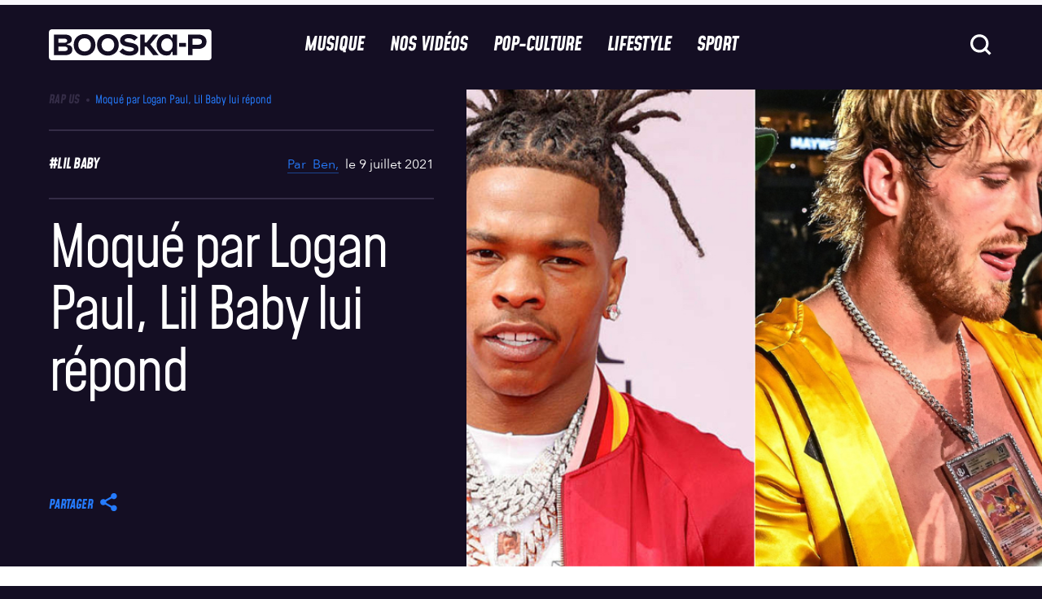

--- FILE ---
content_type: text/html; charset=UTF-8
request_url: https://www.booska-p.com/musique/rap-us/lil-baby-repond-a-logan-paul/
body_size: 61533
content:
<!doctype html>
<html lang="fr-FR">
<head>
  <meta charset="utf-8">
  <meta http-equiv="x-ua-compatible" content="ie=edge">
  <meta name="viewport" content="width=device-width, initial-scale=1, shrink-to-fit=no">
  <!-- <script type="text/javascript">
    window.gdprAppliesGlobally = true;
    (function () {
      function n(e) {
        if (!window.frames[e]) {
          if (document.body && document.body.firstChild) {
            var t = document.body;
            var a = document.createElement("iframe");
            a.style.display = "none";
            a.name = e;
            a.title = e;
            t.insertBefore(a, t.firstChild)
          } else {
            setTimeout(function () {
              n(e)
            }, 5)
          }
        }
      }

      function e(a, r, o, s, c) {
        function e(e, t, a, n) {
          if (typeof a !== "function") {
            return
          }
          if (!window[r]) {
            window[r] = []
          }
          var i = false;
          if (c) {
            i = c(e, t, a)
          }
          if (!i) {
            window[r].push({command: e, parameter: t, callback: a, version: n})
          }
        }

        e.stub = true;

        function t(n) {
          if (!window[a] || window[a].stub !== true) {
            return
          }
          if (!n.data) {
            return
          }
          var i = typeof n.data === "string";
          var e;
          try {
            e = i ? JSON.parse(n.data) : n.data
          } catch (t) {
            return
          }
          if (e[o]) {
            var r = e[o];
            window[a](r.command, r.parameter, function (e, t) {
              var a = {};
              a[s] = {returnValue: e, success: t, callId: r.callId};
              n.source.postMessage(i ? JSON.stringify(a) : a, "*")
            }, r.version)
          }
        }

        if (typeof window[a] !== "function") {
          window[a] = e;
          if (window.addEventListener) {
            window.addEventListener("message", t, false)
          } else {
            window.attachEvent("onmessage", t)
          }
        }
      }

      e("__uspapi", "__uspapiBuffer", "__uspapiCall", "__uspapiReturn");
      n("__uspapiLocator");
      e("__tcfapi", "__tcfapiBuffer", "__tcfapiCall", "__tcfapiReturn");
      n("__tcfapiLocator");
      (function (e) {
        var t = document.createElement("script");
        t.id = "spcloader";
        t.type = "text/javascript";
        t.async = true;
        t.src = "https://sdk.privacy-center.org/" + e + "/loader.js?target=" + document.location.hostname;
        t.charset = "utf-8";
        var a = document.getElementsByTagName("script")[0];
        a.parentNode.insertBefore(t, a)
      })("88d1da05-90cf-4b30-93d5-4b1b3395cd24")
    })();
  </script>
-->
  <title>Moqué par Logan Paul, Lil Baby lui répond</title>
	<style>img:is([sizes="auto" i], [sizes^="auto," i]) { contain-intrinsic-size: 3000px 1500px }</style>
	
<!-- Google Tag Manager for WordPress by gtm4wp.com -->
<script data-cfasync="false" data-pagespeed-no-defer>
	var gtm4wp_datalayer_name = "dataLayer";
	var dataLayer = dataLayer || [];
</script>
<!-- End Google Tag Manager for WordPress by gtm4wp.com -->    <script src="https://W64gBFWH8fj8RSLFu.ay.delivery/manager/W64gBFWH8fj8RSLFu" type="text/javascript"
        referrerpolicy="no-referrer-when-downgrade" async></script>
    <meta name="dc.title" content="Moqué par Logan Paul, Lil Baby lui répond">
<meta name="dc.description" content="Le rappeur piqué au vif.Quand il ne trolle pas ses confrères boxeurs, Logan Paul s&#039;en prend à Lil Baby. Laissant entendre que la carrière de ce dernier allait bientôt prendre l&#039;eau, il vient de recevoir une réponse en bonne et due forme. Lil Baby prend la mouche Lil Baby vit…">
<meta name="dc.relation" content="https://www.booska-p.com/musique/rap-us/lil-baby-repond-a-logan-paul/">
<meta name="dc.source" content="https://www.booska-p.com/">
<meta name="dc.language" content="fr_FR">
<meta name="description" content="Le rappeur piqué au vif.Quand il ne trolle pas ses confrères boxeurs, Logan Paul s&#039;en prend à Lil Baby. Laissant entendre que la carrière de ce dernier allait bientôt prendre l&#039;eau, il vient de recevoir une réponse en bonne et due forme. Lil Baby prend la mouche Lil Baby vit…">
<meta name="robots" content="index, follow, max-snippet:-1, max-image-preview:large, max-video-preview:-1">
<link rel="canonical" href="https://www.booska-p.com/musique/rap-us/lil-baby-repond-a-logan-paul/">
<meta property="og:url" content="https://www.booska-p.com/musique/rap-us/lil-baby-repond-a-logan-paul/">
<meta property="og:site_name" content="Booska-P">
<meta property="og:locale" content="fr_FR">
<meta property="og:type" content="article">
<meta property="article:author" content="https://www.facebook.com/booskapcom/">
<meta property="article:publisher" content="https://www.facebook.com/booskapcom/">
<meta property="article:section" content="Rap US">
<meta property="article:tag" content="Lil Baby">
<meta property="og:title" content="Moqué par Logan Paul, Lil Baby lui répond">
<meta property="og:description" content="Le rappeur piqué au vif.Quand il ne trolle pas ses confrères boxeurs, Logan Paul s&#039;en prend à Lil Baby. Laissant entendre que la carrière de ce dernier allait bientôt prendre l&#039;eau, il vient de recevoir une réponse en bonne et due forme. Lil Baby prend la mouche Lil Baby vit…">
<meta property="og:image" content="https://www.booska-p.com/wp-content/uploads/2021/07/moque-par-logan-paul-lil-baby-lui-repond-649.jpg">
<meta property="og:image:secure_url" content="https://www.booska-p.com/wp-content/uploads/2021/07/moque-par-logan-paul-lil-baby-lui-repond-649.jpg">
<meta property="og:image:width" content="1000">
<meta property="og:image:height" content="539">
<meta property="fb:pages" content="76280188344">
<meta property="fb:app_id" content="435523754744086">
<meta name="twitter:card" content="summary_large_image">
<meta name="twitter:site" content="@booska_p">
<meta name="twitter:creator" content="@booska_p">
<meta name="twitter:title" content="Moqué par Logan Paul, Lil Baby lui répond">
<meta name="twitter:description" content="Le rappeur piqué au vif.Quand il ne trolle pas ses confrères boxeurs, Logan Paul s&#039;en prend à Lil Baby. Laissant entendre que la carrière de ce dernier allait bientôt prendre l&#039;eau, il vient de recevoir une réponse en bonne et due forme. Lil Baby prend la mouche Lil Baby vit…">
<meta name="twitter:image" content="https://www.booska-p.com/wp-content/uploads/2021/07/moque-par-logan-paul-lil-baby-lui-repond-649.jpg">
<script type="application/ld+json">{"@context":"https:\/\/schema.org\/","@type":"Article","datePublished":"2021-07-09T12:50:20+02:00","dateModified":"2021-07-09T12:50:20+02:00","mainEntityOfPage":{"@type":"WebPage","@id":"https:\/\/www.booska-p.com\/musique\/rap-us\/lil-baby-repond-a-logan-paul\/"},"author":{"@type":"Person","name":"Ben","url":"https:\/\/www.booska-p.com\/auteur\/benmorin\/"},"image":{"@type":"ImageObject","url":"https:\/\/www.booska-p.com\/wp-content\/uploads\/2021\/07\/moque-par-logan-paul-lil-baby-lui-repond-649.jpg"}}</script>
<style id='wpseopress-local-business-style-inline-css' type='text/css'>
span.wp-block-wpseopress-local-business-field{margin-right:8px}

</style>
<style id='wpseopress-table-of-contents-style-inline-css' type='text/css'>
.wp-block-wpseopress-table-of-contents li.active>a{font-weight:bold}

</style>
<style id='global-styles-inline-css' type='text/css'>
:root{--wp--preset--aspect-ratio--square: 1;--wp--preset--aspect-ratio--4-3: 4/3;--wp--preset--aspect-ratio--3-4: 3/4;--wp--preset--aspect-ratio--3-2: 3/2;--wp--preset--aspect-ratio--2-3: 2/3;--wp--preset--aspect-ratio--16-9: 16/9;--wp--preset--aspect-ratio--9-16: 9/16;--wp--preset--color--black: #000000;--wp--preset--color--cyan-bluish-gray: #abb8c3;--wp--preset--color--white: #ffffff;--wp--preset--color--pale-pink: #f78da7;--wp--preset--color--vivid-red: #cf2e2e;--wp--preset--color--luminous-vivid-orange: #ff6900;--wp--preset--color--luminous-vivid-amber: #fcb900;--wp--preset--color--light-green-cyan: #7bdcb5;--wp--preset--color--vivid-green-cyan: #00d084;--wp--preset--color--pale-cyan-blue: #8ed1fc;--wp--preset--color--vivid-cyan-blue: #0693e3;--wp--preset--color--vivid-purple: #9b51e0;--wp--preset--gradient--vivid-cyan-blue-to-vivid-purple: linear-gradient(135deg,rgba(6,147,227,1) 0%,rgb(155,81,224) 100%);--wp--preset--gradient--light-green-cyan-to-vivid-green-cyan: linear-gradient(135deg,rgb(122,220,180) 0%,rgb(0,208,130) 100%);--wp--preset--gradient--luminous-vivid-amber-to-luminous-vivid-orange: linear-gradient(135deg,rgba(252,185,0,1) 0%,rgba(255,105,0,1) 100%);--wp--preset--gradient--luminous-vivid-orange-to-vivid-red: linear-gradient(135deg,rgba(255,105,0,1) 0%,rgb(207,46,46) 100%);--wp--preset--gradient--very-light-gray-to-cyan-bluish-gray: linear-gradient(135deg,rgb(238,238,238) 0%,rgb(169,184,195) 100%);--wp--preset--gradient--cool-to-warm-spectrum: linear-gradient(135deg,rgb(74,234,220) 0%,rgb(151,120,209) 20%,rgb(207,42,186) 40%,rgb(238,44,130) 60%,rgb(251,105,98) 80%,rgb(254,248,76) 100%);--wp--preset--gradient--blush-light-purple: linear-gradient(135deg,rgb(255,206,236) 0%,rgb(152,150,240) 100%);--wp--preset--gradient--blush-bordeaux: linear-gradient(135deg,rgb(254,205,165) 0%,rgb(254,45,45) 50%,rgb(107,0,62) 100%);--wp--preset--gradient--luminous-dusk: linear-gradient(135deg,rgb(255,203,112) 0%,rgb(199,81,192) 50%,rgb(65,88,208) 100%);--wp--preset--gradient--pale-ocean: linear-gradient(135deg,rgb(255,245,203) 0%,rgb(182,227,212) 50%,rgb(51,167,181) 100%);--wp--preset--gradient--electric-grass: linear-gradient(135deg,rgb(202,248,128) 0%,rgb(113,206,126) 100%);--wp--preset--gradient--midnight: linear-gradient(135deg,rgb(2,3,129) 0%,rgb(40,116,252) 100%);--wp--preset--font-size--small: 13px;--wp--preset--font-size--medium: 20px;--wp--preset--font-size--large: 36px;--wp--preset--font-size--x-large: 42px;--wp--preset--spacing--20: 0.44rem;--wp--preset--spacing--30: 0.67rem;--wp--preset--spacing--40: 1rem;--wp--preset--spacing--50: 1.5rem;--wp--preset--spacing--60: 2.25rem;--wp--preset--spacing--70: 3.38rem;--wp--preset--spacing--80: 5.06rem;--wp--preset--shadow--natural: 6px 6px 9px rgba(0, 0, 0, 0.2);--wp--preset--shadow--deep: 12px 12px 50px rgba(0, 0, 0, 0.4);--wp--preset--shadow--sharp: 6px 6px 0px rgba(0, 0, 0, 0.2);--wp--preset--shadow--outlined: 6px 6px 0px -3px rgba(255, 255, 255, 1), 6px 6px rgba(0, 0, 0, 1);--wp--preset--shadow--crisp: 6px 6px 0px rgba(0, 0, 0, 1);}:where(body) { margin: 0; }.wp-site-blocks > .alignleft { float: left; margin-right: 2em; }.wp-site-blocks > .alignright { float: right; margin-left: 2em; }.wp-site-blocks > .aligncenter { justify-content: center; margin-left: auto; margin-right: auto; }:where(.is-layout-flex){gap: 0.5em;}:where(.is-layout-grid){gap: 0.5em;}.is-layout-flow > .alignleft{float: left;margin-inline-start: 0;margin-inline-end: 2em;}.is-layout-flow > .alignright{float: right;margin-inline-start: 2em;margin-inline-end: 0;}.is-layout-flow > .aligncenter{margin-left: auto !important;margin-right: auto !important;}.is-layout-constrained > .alignleft{float: left;margin-inline-start: 0;margin-inline-end: 2em;}.is-layout-constrained > .alignright{float: right;margin-inline-start: 2em;margin-inline-end: 0;}.is-layout-constrained > .aligncenter{margin-left: auto !important;margin-right: auto !important;}.is-layout-constrained > :where(:not(.alignleft):not(.alignright):not(.alignfull)){margin-left: auto !important;margin-right: auto !important;}body .is-layout-flex{display: flex;}.is-layout-flex{flex-wrap: wrap;align-items: center;}.is-layout-flex > :is(*, div){margin: 0;}body .is-layout-grid{display: grid;}.is-layout-grid > :is(*, div){margin: 0;}body{padding-top: 0px;padding-right: 0px;padding-bottom: 0px;padding-left: 0px;}a:where(:not(.wp-element-button)){text-decoration: underline;}:root :where(.wp-element-button, .wp-block-button__link){background-color: #32373c;border-width: 0;color: #fff;font-family: inherit;font-size: inherit;line-height: inherit;padding: calc(0.667em + 2px) calc(1.333em + 2px);text-decoration: none;}.has-black-color{color: var(--wp--preset--color--black) !important;}.has-cyan-bluish-gray-color{color: var(--wp--preset--color--cyan-bluish-gray) !important;}.has-white-color{color: var(--wp--preset--color--white) !important;}.has-pale-pink-color{color: var(--wp--preset--color--pale-pink) !important;}.has-vivid-red-color{color: var(--wp--preset--color--vivid-red) !important;}.has-luminous-vivid-orange-color{color: var(--wp--preset--color--luminous-vivid-orange) !important;}.has-luminous-vivid-amber-color{color: var(--wp--preset--color--luminous-vivid-amber) !important;}.has-light-green-cyan-color{color: var(--wp--preset--color--light-green-cyan) !important;}.has-vivid-green-cyan-color{color: var(--wp--preset--color--vivid-green-cyan) !important;}.has-pale-cyan-blue-color{color: var(--wp--preset--color--pale-cyan-blue) !important;}.has-vivid-cyan-blue-color{color: var(--wp--preset--color--vivid-cyan-blue) !important;}.has-vivid-purple-color{color: var(--wp--preset--color--vivid-purple) !important;}.has-black-background-color{background-color: var(--wp--preset--color--black) !important;}.has-cyan-bluish-gray-background-color{background-color: var(--wp--preset--color--cyan-bluish-gray) !important;}.has-white-background-color{background-color: var(--wp--preset--color--white) !important;}.has-pale-pink-background-color{background-color: var(--wp--preset--color--pale-pink) !important;}.has-vivid-red-background-color{background-color: var(--wp--preset--color--vivid-red) !important;}.has-luminous-vivid-orange-background-color{background-color: var(--wp--preset--color--luminous-vivid-orange) !important;}.has-luminous-vivid-amber-background-color{background-color: var(--wp--preset--color--luminous-vivid-amber) !important;}.has-light-green-cyan-background-color{background-color: var(--wp--preset--color--light-green-cyan) !important;}.has-vivid-green-cyan-background-color{background-color: var(--wp--preset--color--vivid-green-cyan) !important;}.has-pale-cyan-blue-background-color{background-color: var(--wp--preset--color--pale-cyan-blue) !important;}.has-vivid-cyan-blue-background-color{background-color: var(--wp--preset--color--vivid-cyan-blue) !important;}.has-vivid-purple-background-color{background-color: var(--wp--preset--color--vivid-purple) !important;}.has-black-border-color{border-color: var(--wp--preset--color--black) !important;}.has-cyan-bluish-gray-border-color{border-color: var(--wp--preset--color--cyan-bluish-gray) !important;}.has-white-border-color{border-color: var(--wp--preset--color--white) !important;}.has-pale-pink-border-color{border-color: var(--wp--preset--color--pale-pink) !important;}.has-vivid-red-border-color{border-color: var(--wp--preset--color--vivid-red) !important;}.has-luminous-vivid-orange-border-color{border-color: var(--wp--preset--color--luminous-vivid-orange) !important;}.has-luminous-vivid-amber-border-color{border-color: var(--wp--preset--color--luminous-vivid-amber) !important;}.has-light-green-cyan-border-color{border-color: var(--wp--preset--color--light-green-cyan) !important;}.has-vivid-green-cyan-border-color{border-color: var(--wp--preset--color--vivid-green-cyan) !important;}.has-pale-cyan-blue-border-color{border-color: var(--wp--preset--color--pale-cyan-blue) !important;}.has-vivid-cyan-blue-border-color{border-color: var(--wp--preset--color--vivid-cyan-blue) !important;}.has-vivid-purple-border-color{border-color: var(--wp--preset--color--vivid-purple) !important;}.has-vivid-cyan-blue-to-vivid-purple-gradient-background{background: var(--wp--preset--gradient--vivid-cyan-blue-to-vivid-purple) !important;}.has-light-green-cyan-to-vivid-green-cyan-gradient-background{background: var(--wp--preset--gradient--light-green-cyan-to-vivid-green-cyan) !important;}.has-luminous-vivid-amber-to-luminous-vivid-orange-gradient-background{background: var(--wp--preset--gradient--luminous-vivid-amber-to-luminous-vivid-orange) !important;}.has-luminous-vivid-orange-to-vivid-red-gradient-background{background: var(--wp--preset--gradient--luminous-vivid-orange-to-vivid-red) !important;}.has-very-light-gray-to-cyan-bluish-gray-gradient-background{background: var(--wp--preset--gradient--very-light-gray-to-cyan-bluish-gray) !important;}.has-cool-to-warm-spectrum-gradient-background{background: var(--wp--preset--gradient--cool-to-warm-spectrum) !important;}.has-blush-light-purple-gradient-background{background: var(--wp--preset--gradient--blush-light-purple) !important;}.has-blush-bordeaux-gradient-background{background: var(--wp--preset--gradient--blush-bordeaux) !important;}.has-luminous-dusk-gradient-background{background: var(--wp--preset--gradient--luminous-dusk) !important;}.has-pale-ocean-gradient-background{background: var(--wp--preset--gradient--pale-ocean) !important;}.has-electric-grass-gradient-background{background: var(--wp--preset--gradient--electric-grass) !important;}.has-midnight-gradient-background{background: var(--wp--preset--gradient--midnight) !important;}.has-small-font-size{font-size: var(--wp--preset--font-size--small) !important;}.has-medium-font-size{font-size: var(--wp--preset--font-size--medium) !important;}.has-large-font-size{font-size: var(--wp--preset--font-size--large) !important;}.has-x-large-font-size{font-size: var(--wp--preset--font-size--x-large) !important;}
:where(.wp-block-post-template.is-layout-flex){gap: 1.25em;}:where(.wp-block-post-template.is-layout-grid){gap: 1.25em;}
:where(.wp-block-columns.is-layout-flex){gap: 2em;}:where(.wp-block-columns.is-layout-grid){gap: 2em;}
:root :where(.wp-block-pullquote){font-size: 1.5em;line-height: 1.6;}
</style>
<link rel='stylesheet' id='contact-form-7-css' href='https://www.booska-p.com/wp-content/plugins/contact-form-7/includes/css/styles.css?ver=6.0.6' type='text/css' media='all' />
<link rel='stylesheet' id='post-views-counter-frontend-css' href='https://www.booska-p.com/wp-content/plugins/post-views-counter/css/frontend.min.css?ver=1.5.3' type='text/css' media='all' />
<link rel='stylesheet' id='add-style-personnalise-css' href='https://www.booska-p.com/wp-content/themes/booska-p/resources/style-booskap.css' type='text/css' media='all' />
<link rel='stylesheet' id='sage/app.css-css' href='https://www.booska-p.com//wp-content/themes/booska-p/dist/app.29876150.css' type='text/css' media='all' />
<style id='sage/app.css-inline-css' type='text/css'>
:root {
        --category-color: #257bfd;
        --immersive-gradient-from : #FFFF00;
        --immersive-gradient-to : #F1B10B;
    }
</style>
<script type="text/javascript" id="post-views-counter-frontend-js-before">
/* <![CDATA[ */
var pvcArgsFrontend = {"mode":"js","postID":118215,"requestURL":"https:\/\/www.booska-p.com\/wp-admin\/admin-ajax.php","nonce":"4e174c0934","dataStorage":"cookies","multisite":false,"path":"\/","domain":""};
/* ]]> */
</script>
<script type="text/javascript" src="https://www.booska-p.com/wp-content/plugins/post-views-counter/js/frontend.min.js?ver=1.5.3" id="post-views-counter-frontend-js"></script>
<script type="text/javascript" src="https://www.booska-p.com/wp-includes/js/jquery/jquery.min.js?ver=3.7.1" id="jquery-core-js"></script>
<script type="text/javascript" src="https://www.booska-p.com/wp-includes/js/jquery/jquery-migrate.min.js?ver=3.4.1" id="jquery-migrate-js"></script>
<link rel="https://api.w.org/" href="https://www.booska-p.com/wp-json/" /><link rel="alternate" title="JSON" type="application/json" href="https://www.booska-p.com/wp-json/wp/v2/posts/118215" /><meta name="generator" content="WordPress 6.8" />
<link rel='shortlink' href='https://www.booska-p.com/?p=118215' />
<link rel="alternate" title="oEmbed (JSON)" type="application/json+oembed" href="https://www.booska-p.com/wp-json/oembed/1.0/embed?url=https%3A%2F%2Fwww.booska-p.com%2Fmusique%2Frap-us%2Flil-baby-repond-a-logan-paul%2F" />
<link rel="alternate" title="oEmbed (XML)" type="text/xml+oembed" href="https://www.booska-p.com/wp-json/oembed/1.0/embed?url=https%3A%2F%2Fwww.booska-p.com%2Fmusique%2Frap-us%2Flil-baby-repond-a-logan-paul%2F&#038;format=xml" />
<!-- start Simple Custom CSS and JS -->
<!-- Add HTML code to the header or the footer.

For example, you can use the following code for loading the jQuery library from Google CDN:
<script src="https://ajax.googleapis.com/ajax/libs/jquery/3.7.1/jquery.min.js"></script>

or the following one for loading the Bootstrap library from jsDelivr:
<link rel="stylesheet" href="https://cdn.jsdelivr.net/npm/bootstrap@5.3.3/dist/css/bootstrap.min.css" integrity="sha384-QWTKZyjpPEjISv5WaRU9OFeRpok6YctnYmDr5pNlyT2bRjXh0JMhjY6hW+ALEwIH" crossorigin="anonymous">

-- End of the comment --> 

<script>window.pushMST_config={"vapidPK":"BA2plyrZIddfTRXFiBbe12JBaCPvwx9BAlDNxnGEqgLbXiapXxVMuk34b0DwtktHyDpJNvbI57SRCe14naaEdOE","enableOverlay":true,"swPath":"/sw.js","i18n":{}};
  var pushmasterTag = document.createElement('script');
  pushmasterTag.src = "https://cdn.pushmaster-cdn.xyz/scripts/publishers/6810b7d42c48c73e1643509d/SDK.js";
  pushmasterTag.setAttribute('defer','');

  var firstScriptTag = document.getElementsByTagName('script')[0];
  firstScriptTag.parentNode.insertBefore(pushmasterTag, firstScriptTag);
</script>

<!-- end Simple Custom CSS and JS -->

<link rel='stylesheet' id='317629-css' href='//www.booska-p.com/wp-content/uploads/custom-css-js/317629.css?v=549' type="text/css" media='all' />

<!-- Google Tag Manager for WordPress by gtm4wp.com -->
<!-- GTM Container placement set to footer -->
<script data-cfasync="false" data-pagespeed-no-defer type="text/javascript">
	var dataLayer_content = {"pageTitle":"Moqué par Logan Paul, Lil Baby lui répond |","pagePostType":"post","pagePostType2":"single-post","pageCategory":["rap-us"],"pageAttributes":["lil-baby"],"pagePostAuthorID":10,"pagePostAuthor":"Ben","pagePostDate":"9 juillet 2021","pagePostDateYear":2021,"pagePostDateMonth":7,"pagePostDateDay":9,"pagePostDateDayName":"vendredi","pagePostDateHour":12,"pagePostDateMinute":50,"pagePostDateIso":"2021-07-09T12:50:20+02:00","pagePostDateUnix":1625835020,"pagePostTerms":{"category":["Rap US"],"post_tag":["Lil Baby"],"meta":{"old_id":154562,"old_url":"https:\/\/www.booska-p.com\/new-moque-par-logan-paul-lil-baby-lui-repond-n154562.html","format_article":"post","short_title":"Lil Baby répond à Logan Paul"}},"postCountOnPage":1,"postCountTotal":1,"postID":118215,"postFormat":"standard","isSponsored":false};
	dataLayer.push( dataLayer_content );
</script>
<script data-cfasync="false">
(function(w,d,s,l,i){w[l]=w[l]||[];w[l].push({'gtm.start':
new Date().getTime(),event:'gtm.js'});var f=d.getElementsByTagName(s)[0],
j=d.createElement(s),dl=l!='dataLayer'?'&l='+l:'';j.async=true;j.src=
'//www.googletagmanager.com/gtm.js?id='+i+dl;f.parentNode.insertBefore(j,f);
})(window,document,'script','dataLayer','GTM-TM68HT2');
</script>
<!-- End Google Tag Manager for WordPress by gtm4wp.com --><meta name="redi-version" content="1.2.7" /><link rel="icon" href="https://www.booska-p.com/wp-content/uploads/2024/12/BooskaP_Black-svg.png" sizes="32x32" />
<link rel="icon" href="https://www.booska-p.com/wp-content/uploads/2024/12/BooskaP_Black-svg.png" sizes="192x192" />
<link rel="apple-touch-icon" href="https://www.booska-p.com/wp-content/uploads/2024/12/BooskaP_Black-svg.png" />
<meta name="msapplication-TileImage" content="https://www.booska-p.com/wp-content/uploads/2024/12/BooskaP_Black-svg.png" />
		<style type="text/css" id="wp-custom-css">
			body.home{
    padding-top: 5.0625rem;
}
@media screen and (min-width: 62.5rem) {
    body.home {
        padding-top: 6.875rem;
    }
}		</style>
		  <!--
  <script type="text/javascript">
    window._taboola = window._taboola || [];
    _taboola.push({article: 'auto'});
    !function (e, f, u, i) {
      if (!document.getElementById(i)) {
        e.async = 1;
        e.src = u;
        e.id = i;
        f.parentNode.insertBefore(e, f);
      }
    }(document.createElement('script'),
      document.getElementsByTagName('script')[0],
      '//cdn.taboola.com/libtrc/booska-p-web/loader.js',
      'tb_loader_script');
    if (window.performance && typeof window.performance.mark == 'function') {
      window.performance.mark('tbl_ic');
    }
  </script> -->
</head><div id="corner" class="ad-slot" style="display:flex">
    <script>
      googletag.cmd.push(function() { googletag.display('corner'); });
    </script>
  </div>

<body class="wp-singular post-template-default single single-post postid-118215 single-format-standard wp-theme-booska-presources lil-baby-repond-a-logan-paul single-post-classic">
<div id="interstitiel" class="ad-slot u-justify-content-center u-hidden" style="display:flex;visibility:hidden;">
    <script>
      googletag.cmd.push(function() { googletag.display('interstitiel'); });
    </script>
  </div>

<header class="booskap-header">
    <div class="u-flex u-justify-content-center u-padding-t-2 @lg:u-padding-t-0">
      <div id="hab" class="ad-slot" style="display:flex">
    <script>
      googletag.cmd.push(function() { googletag.display('hab'); });
    </script>
  </div>

    </div>
    <div class="booskap-header__main">
      <div class="booskap-header__left-area">
        <a href="https://www.booska-p.com/" class="booskap-header__logo">
                      <svg class="u-icon" aria-label="BooskaP" viewBox="0 0 299 299">
              <use xlink:href="https://www.booska-p.com//wp-content/themes/booska-p/dist/images/icon-lib.svg#SVG-logo"/>
            </svg>
                  </a>
      </div>

      <div class="booskap-header__center-area">
        <nav class="booskap-header__nav u-hidden @lg:u-flex">
                      <ul id="menu-menu-principale" class="u-h-tail-spaced-4 u-flex"><li><a onMouseOver='this.style.color="#257bfd"'
            onMouseOut='this.style.color="currentColor"'
             class="booskap-header__nav-item"  href="https://www.booska-p.com/musique/">Musique</a></li>
<li><a onMouseOver='this.style.color="#9c4fff"'
            onMouseOut='this.style.color="currentColor"'
             class="booskap-header__nav-item"  href="https://www.booska-p.com/videos/">Nos vidéos</a></li>
<li><a onMouseOver='this.style.color="#e4126a"'
            onMouseOut='this.style.color="currentColor"'
             class="booskap-header__nav-item"  href="https://www.booska-p.com/pop-culture/">Pop-Culture</a></li>
<li><a onMouseOver='this.style.color="#fd8025"'
            onMouseOut='this.style.color="currentColor"'
             class="booskap-header__nav-item"  href="https://www.booska-p.com/lifestyle/">Lifestyle</a></li>
<li><a onMouseOver='this.style.color="#2cbe67"'
            onMouseOut='this.style.color="currentColor"'
             class="booskap-header__nav-item"  href="https://www.booska-p.com/sport/">Sport</a></li>
</ul>
                  </nav>
      </div>

      <div class="booskap-header__right-area">
        
        <form id="searchform" class="booskap-header__search u-hidden @lg:u-block" autocomplete="off" method="get"
              action="https://www.booska-p.com/">
          <div class="booskap-menu__search-field">
            <input type="text" name="s" placeholder="Rechercher..." class="search__input t-base-medium"
                   value="">
            <svg class="ripple-button func-button search__icon u-icon u-icon-32">
              <use xlink:href="https://www.booska-p.com//wp-content/themes/booska-p/dist/images/icon-lib.svg#SVG-icon-search"/>
            </svg>
          </div>
        </form>

        
        <svg class="search-button ripple-button func-button search-icon u-icon u-icon-32 @lg:u-hidden">
          <use xlink:href="https://www.booska-p.com//wp-content/themes/booska-p/dist/images/icon-lib.svg#SVG-icon-search"/>
        </svg>
        <div id="HeaderMenuToggleContainer" class="@lg:u-hidden">
    <button id="HeaderMenuToggle" class="booskap-menu-toggle ripple-button func-button" data-dark-ripple>
        <span class="booskap-menu-toggle__bar"></span>
        <span class="booskap-menu-toggle__bar"></span>
        <span class="booskap-menu-toggle__bar"></span>
    </button>
</div>
        <div id="HeaderSearchMenuToggleContainer" class="@lg:u-hidden">
    <button id="HeaderSearchMenuToggle" class="search-menu-toggle ripple-button func-button" data-dark-ripple>
        <span class="search-menu-toggle__bar"></span>
        <span class="search-menu-toggle__bar"></span>
    </button>
</div>
      </div>
    </div>
  </header>
  <nav class="booskap-menu u-width-100% u-scrollable-on-y u-no-scrollbar t-base-large c-gray-darker @lg:u-hidden">
  <div class="gs-container">
    <div class="booskap-menu__main booskap-menu-menu-main">
      <div class="content u-v-tail-spaced-4">
        <div class="">
                      <ul id="menu-overlay-menu-navigation" class=""><li   onMouseOver='this.style.color="#257bfd"'
            onMouseOut='this.style.color="currentColor"'   class="booskap-menu-main__parent" data-nav-depth="1" data-parent-name="Musique"><a href="https://www.booska-p.com/musique/" class=" booskap-menu-main__link booskap-nav__unlink t-tags-xlarge" data-link-index="0"><div class="item-slide"><span class="item-slide__left">
<span class="item"><svg class="icon-arrow" width="61" height="62" viewBox="0 0 61 62" fill="none"
xmlns="http://www.w3.org/2000/svg"><path d="M47.2781 29.1281L27.125 40.7868L12.2031 49.2969L15.9765
 11.1719L27.125 17.5544L47.2781 29.1281Z" fill="currentColor"/></svg>Musique</span><span
  class="item"><svg class="icon-arrow" width="61" height="62" viewBox="0 0 61 62" fill="none"
   xmlns="http://www.w3.org/2000/svg">
   <path d="M47.2781 29.1281L27.125 40.7868L12.2031 49.2969L15.9765 11.1719L27.125 17.5544L47.2781 29.1281Z"
   fill="currentColor"/></svg>Musique</span><span class="item"><svg class="icon-arrow" width="61"
    height="62" viewBox="0 0 61 62" fill="none" xmlns="http://www.w3.org/2000/svg"><path d="M47.2781 29.1281L27.125
     40.7868L12.2031 49.2969L15.9765 11.1719L27.125 17.5544L47.2781 29.1281Z" fill="currentColor"/>
     </svg>Musique</span></span><span class="item-slide__right"><span class="item">
     <svg class="icon-arrow" width="61" height="62" viewBox="0 0 61 62" fill="none" xmlns="http://www.w3.org/2000/svg">
     <path d="M47.2781 29.1281L27.125 40.7868L12.2031 49.2969L15.9765 11.1719L27.125 17.5544L47.2781 29.1281Z"
     fill="currentColor"/></svg>Musique</span></span></div></a>
<ul class="booskap-menu-main__menu">
	<li ><a href="https://www.booska-p.com/musique/dossiers-musique/" class="booskap-menu-main__link t-tags-small" data-link-index="0" href="" data-nav-depth="2">Dossiers</a></li>
	<li ><a href="https://www.booska-p.com/musique/rap-us/" class="booskap-menu-main__link t-tags-small" data-link-index="0" href="" data-nav-depth="2">Rap US</a></li>
	<li ><a href="https://www.booska-p.com/musique/ventes/" class="booskap-menu-main__link t-tags-small" data-link-index="0" href="" data-nav-depth="2">Ventes</a></li>
	<li ><a href="https://www.booska-p.com/musique/actualites/" class="booskap-menu-main__link t-tags-small" data-link-index="0" href="" data-nav-depth="2">Actualités Musique</a></li>
	<li ><a href="https://www.booska-p.com/musique/clips/" class="booskap-menu-main__link t-tags-small" data-link-index="0" href="" data-nav-depth="2">Clips</a></li>
	<li ><a href="https://www.booska-p.com/musique/" class="booskap-menu-main__link t-tags-small" data-link-index="0" href="" data-nav-depth="2">Voir tout</a></li>
</ul></li>
<li   onMouseOver='this.style.color="#9c4fff"'
            onMouseOut='this.style.color="currentColor"'   class="booskap-menu-main__parent" data-nav-depth="1" data-parent-name="Musique"><a href="https://www.booska-p.com/videos/" class=" booskap-menu-main__link booskap-nav__unlink t-tags-xlarge" data-link-index="0"><div class="item-slide"><span class="item-slide__left">
<span class="item"><svg class="icon-arrow" width="61" height="62" viewBox="0 0 61 62" fill="none"
xmlns="http://www.w3.org/2000/svg"><path d="M47.2781 29.1281L27.125 40.7868L12.2031 49.2969L15.9765
 11.1719L27.125 17.5544L47.2781 29.1281Z" fill="currentColor"/></svg>Vidéos</span><span
  class="item"><svg class="icon-arrow" width="61" height="62" viewBox="0 0 61 62" fill="none"
   xmlns="http://www.w3.org/2000/svg">
   <path d="M47.2781 29.1281L27.125 40.7868L12.2031 49.2969L15.9765 11.1719L27.125 17.5544L47.2781 29.1281Z"
   fill="currentColor"/></svg>Vidéos</span><span class="item"><svg class="icon-arrow" width="61"
    height="62" viewBox="0 0 61 62" fill="none" xmlns="http://www.w3.org/2000/svg"><path d="M47.2781 29.1281L27.125
     40.7868L12.2031 49.2969L15.9765 11.1719L27.125 17.5544L47.2781 29.1281Z" fill="currentColor"/>
     </svg>Vidéos</span></span><span class="item-slide__right"><span class="item">
     <svg class="icon-arrow" width="61" height="62" viewBox="0 0 61 62" fill="none" xmlns="http://www.w3.org/2000/svg">
     <path d="M47.2781 29.1281L27.125 40.7868L12.2031 49.2969L15.9765 11.1719L27.125 17.5544L47.2781 29.1281Z"
     fill="currentColor"/></svg>Vidéos</span></span></div></a>
<ul class="booskap-menu-main__menu">
	<li ><a href="https://www.booska-p.com/videos/freestyles/" class="booskap-menu-main__link t-tags-small" data-link-index="0" href="" data-nav-depth="2">Freestyles</a></li>
	<li ><a href="https://www.booska-p.com/videos/interviews/" class="booskap-menu-main__link t-tags-small" data-link-index="0" href="" data-nav-depth="2">Interviews</a></li>
	<li ><a href="https://www.booska-p.com/videos/" class="booskap-menu-main__link t-tags-small" data-link-index="0" href="" data-nav-depth="2">Voir tout</a></li>
</ul></li>
<li   onMouseOver='this.style.color="#e4126a"'
            onMouseOut='this.style.color="currentColor"'   class="booskap-menu-main__parent" data-nav-depth="1" data-parent-name="Musique"><a href="https://www.booska-p.com/pop-culture/" class=" booskap-menu-main__link booskap-nav__unlink t-tags-xlarge" data-link-index="0"><div class="item-slide"><span class="item-slide__left">
<span class="item"><svg class="icon-arrow" width="61" height="62" viewBox="0 0 61 62" fill="none"
xmlns="http://www.w3.org/2000/svg"><path d="M47.2781 29.1281L27.125 40.7868L12.2031 49.2969L15.9765
 11.1719L27.125 17.5544L47.2781 29.1281Z" fill="currentColor"/></svg>Pop-Culture</span><span
  class="item"><svg class="icon-arrow" width="61" height="62" viewBox="0 0 61 62" fill="none"
   xmlns="http://www.w3.org/2000/svg">
   <path d="M47.2781 29.1281L27.125 40.7868L12.2031 49.2969L15.9765 11.1719L27.125 17.5544L47.2781 29.1281Z"
   fill="currentColor"/></svg>Pop-Culture</span><span class="item"><svg class="icon-arrow" width="61"
    height="62" viewBox="0 0 61 62" fill="none" xmlns="http://www.w3.org/2000/svg"><path d="M47.2781 29.1281L27.125
     40.7868L12.2031 49.2969L15.9765 11.1719L27.125 17.5544L47.2781 29.1281Z" fill="currentColor"/>
     </svg>Pop-Culture</span></span><span class="item-slide__right"><span class="item">
     <svg class="icon-arrow" width="61" height="62" viewBox="0 0 61 62" fill="none" xmlns="http://www.w3.org/2000/svg">
     <path d="M47.2781 29.1281L27.125 40.7868L12.2031 49.2969L15.9765 11.1719L27.125 17.5544L47.2781 29.1281Z"
     fill="currentColor"/></svg>Pop-Culture</span></span></div></a>
<ul class="booskap-menu-main__menu">
	<li ><a href="https://www.booska-p.com/pop-culture/dossiers-pop-culture/" class="booskap-menu-main__link t-tags-small" data-link-index="0" href="" data-nav-depth="2">Dossiers</a></li>
	<li ><a href="https://www.booska-p.com/pop-culture/geek/" class="booskap-menu-main__link t-tags-small" data-link-index="0" href="" data-nav-depth="2">Geek</a></li>
	<li ><a href="https://www.booska-p.com/pop-culture/jeux-videos/" class="booskap-menu-main__link t-tags-small" data-link-index="0" href="" data-nav-depth="2">Jeux vidéo</a></li>
	<li ><a href="https://www.booska-p.com/pop-culture/manga-anime/" class="booskap-menu-main__link t-tags-small" data-link-index="0" href="" data-nav-depth="2">Manga/Animé</a></li>
	<li ><a href="https://www.booska-p.com/pop-culture/series-cinema/" class="booskap-menu-main__link t-tags-small" data-link-index="0" href="" data-nav-depth="2">Series/Cinéma</a></li>
	<li ><a href="https://www.booska-p.com/pop-culture/wtf/" class="booskap-menu-main__link t-tags-small" data-link-index="0" href="" data-nav-depth="2">WTF</a></li>
	<li ><a href="https://www.booska-p.com/pop-culture/" class="booskap-menu-main__link t-tags-small" data-link-index="0" href="" data-nav-depth="2">Voir tout</a></li>
</ul></li>
<li   onMouseOver='this.style.color="#fd8025"'
            onMouseOut='this.style.color="currentColor"'   class="booskap-menu-main__parent" data-nav-depth="1" data-parent-name="Musique"><a href="https://www.booska-p.com/lifestyle/" class=" booskap-menu-main__link booskap-nav__unlink t-tags-xlarge" data-link-index="0"><div class="item-slide"><span class="item-slide__left">
<span class="item"><svg class="icon-arrow" width="61" height="62" viewBox="0 0 61 62" fill="none"
xmlns="http://www.w3.org/2000/svg"><path d="M47.2781 29.1281L27.125 40.7868L12.2031 49.2969L15.9765
 11.1719L27.125 17.5544L47.2781 29.1281Z" fill="currentColor"/></svg>Lifestyle</span><span
  class="item"><svg class="icon-arrow" width="61" height="62" viewBox="0 0 61 62" fill="none"
   xmlns="http://www.w3.org/2000/svg">
   <path d="M47.2781 29.1281L27.125 40.7868L12.2031 49.2969L15.9765 11.1719L27.125 17.5544L47.2781 29.1281Z"
   fill="currentColor"/></svg>Lifestyle</span><span class="item"><svg class="icon-arrow" width="61"
    height="62" viewBox="0 0 61 62" fill="none" xmlns="http://www.w3.org/2000/svg"><path d="M47.2781 29.1281L27.125
     40.7868L12.2031 49.2969L15.9765 11.1719L27.125 17.5544L47.2781 29.1281Z" fill="currentColor"/>
     </svg>Lifestyle</span></span><span class="item-slide__right"><span class="item">
     <svg class="icon-arrow" width="61" height="62" viewBox="0 0 61 62" fill="none" xmlns="http://www.w3.org/2000/svg">
     <path d="M47.2781 29.1281L27.125 40.7868L12.2031 49.2969L15.9765 11.1719L27.125 17.5544L47.2781 29.1281Z"
     fill="currentColor"/></svg>Lifestyle</span></span></div></a>
<ul class="booskap-menu-main__menu">
	<li ><a href="https://www.booska-p.com/lifestyle/dossiers-lifestyle/" class="booskap-menu-main__link t-tags-small" data-link-index="0" href="" data-nav-depth="2">Dossiers</a></li>
	<li ><a href="https://www.booska-p.com/lifestyle/" class="booskap-menu-main__link t-tags-small" data-link-index="0" href="" data-nav-depth="2">Voir tout</a></li>
</ul></li>
<li   onMouseOver='this.style.color="#2cbe67"'
            onMouseOut='this.style.color="currentColor"'   class="booskap-menu-main__parent" data-nav-depth="1" data-parent-name="Musique"><a href="https://www.booska-p.com/sport/" class=" booskap-menu-main__link booskap-nav__unlink t-tags-xlarge" data-link-index="0"><div class="item-slide"><span class="item-slide__left">
<span class="item"><svg class="icon-arrow" width="61" height="62" viewBox="0 0 61 62" fill="none"
xmlns="http://www.w3.org/2000/svg"><path d="M47.2781 29.1281L27.125 40.7868L12.2031 49.2969L15.9765
 11.1719L27.125 17.5544L47.2781 29.1281Z" fill="currentColor"/></svg>Sport</span><span
  class="item"><svg class="icon-arrow" width="61" height="62" viewBox="0 0 61 62" fill="none"
   xmlns="http://www.w3.org/2000/svg">
   <path d="M47.2781 29.1281L27.125 40.7868L12.2031 49.2969L15.9765 11.1719L27.125 17.5544L47.2781 29.1281Z"
   fill="currentColor"/></svg>Sport</span><span class="item"><svg class="icon-arrow" width="61"
    height="62" viewBox="0 0 61 62" fill="none" xmlns="http://www.w3.org/2000/svg"><path d="M47.2781 29.1281L27.125
     40.7868L12.2031 49.2969L15.9765 11.1719L27.125 17.5544L47.2781 29.1281Z" fill="currentColor"/>
     </svg>Sport</span></span><span class="item-slide__right"><span class="item">
     <svg class="icon-arrow" width="61" height="62" viewBox="0 0 61 62" fill="none" xmlns="http://www.w3.org/2000/svg">
     <path d="M47.2781 29.1281L27.125 40.7868L12.2031 49.2969L15.9765 11.1719L27.125 17.5544L47.2781 29.1281Z"
     fill="currentColor"/></svg>Sport</span></span></div></a>
<ul class="booskap-menu-main__menu">
	<li ><a href="https://www.booska-p.com/sport/dossiers-sport/" class="booskap-menu-main__link t-tags-small" data-link-index="0" href="" data-nav-depth="2">Dossiers</a></li>
	<li ><a href="https://www.booska-p.com/sport/" class="booskap-menu-main__link t-tags-small" data-link-index="0" href="" data-nav-depth="2">Voir tout</a></li>
</ul></li>
</ul>
                  </div>
        <div
                class="booskap-menu__wrapper booskap-menu-wrapper u-flex-column u-v-tail-spaced-4 u-padding-t-4 u-padding-b-4">
          <div class="booskap-menu-aside__link t-tags-small">
            <a
                    href="https://www.booska-p.com/les-dernieres-actualites/">L&#039;actu en continu</a>
          </div>

          <div class="booskap-menu-aside__link t-tags-small">
            <a
                    href="https://www.booska-p.com/tous-nos-dossiers/">Tous nos dossiers</a>
          </div>

          <div class="booskap-menu-aside__link t-tags-small">
            <a href="https://www.booska-p.com/nous-contacter/">Contactez-nous</a>
          </div>
        </div>
        <div class="booskap-menu__footer booskap-menu-footer u-v-tail-spaced-1 u-margin-t-4">
          <div
                  class="booskap-menu-footer__desc t-headlines-xxsmall c-brand-dark-blue">Suivez-nous absolument partout</div>
          <div class="booskap-menu-footer__socials u-flex u-justify-content-space-between u-h-tail-spaced-2">
                                                                                        <div class="booskap-menu-footer__social">
                    <a href="https://www.youtube.com/channel/UCczuNg-bajJgZLYhrY7FpfA" rel="noopener" target="_blank">
                      <svg width="41" height="41" viewBox="0 0 41 41" fill="none" xmlns="http://www.w3.org/2000/svg">
<path fill-rule="evenodd" clip-rule="evenodd" d="M16.5024 24.531L24.8034 20.242L16.5024 15.903V24.531ZM19.6751 9.74609C21.5963 9.74609 23.4519 9.7715 25.2403 9.82314C27.0303 9.87395 28.3425 9.92805 29.1777 9.98542L30.4292 10.0543C30.4407 10.0543 30.5382 10.0633 30.7202 10.0797C30.9038 10.0977 31.0349 10.1149 31.1152 10.1321C31.1947 10.1485 31.33 10.1739 31.5185 10.2092C31.707 10.2428 31.8701 10.2887 32.007 10.346C32.1447 10.4034 32.3045 10.4772 32.4881 10.569C32.67 10.6608 32.8471 10.7722 33.0192 10.9034C33.1905 11.0345 33.3569 11.1861 33.5167 11.3574C33.5847 11.4263 33.674 11.5328 33.7831 11.6754C33.8912 11.8189 34.056 12.1525 34.2797 12.6795C34.5027 13.2048 34.6543 13.7827 34.7346 14.4105C34.8256 15.1432 34.8969 15.9227 34.9485 16.7529C34.9993 17.5815 35.0313 18.2299 35.0428 18.6995V21.7173C35.0543 23.3753 34.9518 25.0334 34.7346 26.6915C34.6543 27.3201 34.5109 27.8889 34.3051 28.3979C34.0994 28.9061 33.9166 29.2585 33.756 29.4527L33.5159 29.7445C33.356 29.9158 33.1905 30.0674 33.0192 30.1994C32.8471 30.3305 32.67 30.4387 32.4872 30.5248C32.3045 30.61 32.1447 30.6821 32.007 30.7395C31.8701 30.7969 31.707 30.842 31.5185 30.8764C31.33 30.91 31.1923 30.9362 31.1062 30.9534C31.0202 30.9706 30.889 30.9879 30.712 31.0043C30.5349 31.0223 30.4407 31.0313 30.4292 31.0313C27.5589 31.2485 23.974 31.3567 19.6751 31.3567C17.3081 31.3337 15.2534 31.2969 13.5092 31.2452C11.7659 31.1944 10.6193 31.151 10.0702 31.1165L9.23007 31.0477L8.61291 30.9788C8.20064 30.9215 7.88919 30.8649 7.67855 30.8075C7.46627 30.7502 7.17531 30.6305 6.80321 30.4469C6.43111 30.265 6.109 30.0306 5.83444 29.7445C5.76559 29.6757 5.67625 29.5699 5.56806 29.4265C5.45906 29.2847 5.29431 28.9495 5.07056 28.4241C4.84763 27.8971 4.696 27.3201 4.61568 26.6915C4.5247 25.9596 4.4534 25.1793 4.40176 24.3507C4.35095 23.5212 4.31898 22.8721 4.30751 22.4041V19.3847C4.29603 17.7266 4.39848 16.0694 4.61568 14.4105C4.696 13.7827 4.83943 13.213 5.04515 12.7049C5.25088 12.1959 5.43365 11.8443 5.59429 11.6492L5.83444 11.3574C5.99426 11.1861 6.15982 11.0345 6.33112 10.9034C6.50324 10.7722 6.68027 10.6608 6.86304 10.569C7.04582 10.4772 7.20564 10.4034 7.34333 10.346C7.48021 10.2887 7.64331 10.2428 7.83182 10.2092C8.02033 10.1739 8.15556 10.1485 8.23589 10.1321C8.31539 10.1149 8.44653 10.0977 8.63012 10.0797C8.81207 10.0633 8.9096 10.0543 8.92108 10.0543C11.7913 9.84855 15.3763 9.74609 19.6751 9.74609Z" fill="currentColor"/>
</svg>

                    </a>
                  </div>
                                                                                <div class="booskap-menu-footer__social">
                    <a href="https://www.instagram.com/booska_p/?hl=fr" rel="noopener" target="_blank">
                      <svg width="41" height="41" viewBox="0 0 41 41" fill="none" xmlns="http://www.w3.org/2000/svg">
<path fill-rule="evenodd" clip-rule="evenodd" d="M24.5859 20.2578C24.5859 19.001 24.139 17.9278 23.2511 17.0379C22.4081 16.1675 21.2431 15.6836 20.0312 15.7031C18.7745 15.7031 17.7012 16.15 16.8113 17.0379C15.941 17.8809 15.457 19.0459 15.4765 20.2578C15.4765 21.5145 15.9234 22.5878 16.8113 23.4777C17.6544 24.348 18.8213 24.83 20.0312 24.8105C21.2879 24.8105 22.3612 24.3656 23.2511 23.4777C24.1214 22.6346 24.6054 21.4696 24.5859 20.2578ZM27.0389 20.2578C27.0389 22.2014 26.3559 23.8562 24.9937 25.2203C23.6297 26.5844 21.9749 27.2654 20.0312 27.2654C18.0876 27.2654 16.4327 26.5824 15.0687 25.2203C13.7046 23.8562 13.0236 22.2014 13.0236 20.2578C13.0236 18.3122 13.7066 16.6574 15.0687 15.2952C16.4327 13.9292 18.0876 13.2501 20.0312 13.2501C21.9749 13.2501 23.6297 13.9312 24.9937 15.2952C26.3578 16.6574 27.0389 18.3122 27.0389 20.2578ZM28.961 12.9652C28.961 13.4141 28.7991 13.8004 28.479 14.1205C28.1765 14.4327 27.7589 14.6064 27.3238 14.6005C26.8886 14.6064 26.471 14.4327 26.1685 14.1205C25.8563 13.818 25.6826 13.4004 25.6885 12.9652C25.6885 12.5144 25.8465 12.1281 26.1685 11.81C26.471 11.4958 26.8886 11.3221 27.3238 11.328C27.7746 11.328 28.1609 11.488 28.479 11.81C28.7913 12.1124 28.9669 12.5301 28.961 12.9652ZM20.0312 9.05257L18.6711 9.04282C18.0446 9.03696 17.4202 9.03696 16.7938 9.04282C16.3664 9.04867 15.7946 9.06624 15.0765 9.09746C14.3603 9.12673 13.7495 9.18527 13.246 9.27309C12.8128 9.34529 12.3874 9.45457 11.9737 9.60483C11.3863 9.83706 10.8536 10.1883 10.4086 10.6352C9.9598 11.084 9.6144 11.607 9.37632 12.2003C9.22801 12.614 9.11678 13.0394 9.04653 13.4726C8.94895 14.0775 8.89041 14.6903 8.8709 15.3031C8.83967 16.0212 8.82211 16.593 8.81625 17.0203C8.8104 17.4477 8.8104 18.0741 8.81625 18.8976L8.82601 20.2578L8.81625 21.6179C8.8104 22.4414 8.8104 23.0679 8.81625 23.4952C8.82211 23.9206 8.83967 24.4944 8.8709 25.2125C8.89041 25.8253 8.94895 26.438 9.04653 27.043C9.13629 27.5464 9.24557 27.9718 9.37827 28.3153C9.84857 29.5018 10.7872 30.4424 11.9737 30.9127C12.3171 31.0415 12.7426 31.1527 13.246 31.2405C13.7495 31.3303 14.3584 31.3888 15.0784 31.4181C15.7946 31.4493 16.3664 31.4649 16.7957 31.4727C17.2211 31.4786 17.8475 31.4786 18.6691 31.4727L20.0312 31.463L21.3914 31.4727C22.2149 31.4786 22.8413 31.4786 23.2687 31.4727C23.696 31.4649 24.2678 31.4493 24.9859 31.4181C25.7021 31.3888 26.3129 31.3303 26.8164 31.2405C27.3199 31.1527 27.7453 31.0415 28.0887 30.9127C29.2752 30.4424 30.2139 29.5018 30.6842 28.3153C30.8344 27.9016 30.9457 27.4762 31.0159 27.043C31.1135 26.4361 31.172 25.8253 31.1915 25.2105C31.2228 24.4944 31.2403 23.9226 31.2462 23.4933C31.252 23.0679 31.252 22.4414 31.2462 21.6179L31.2364 20.2578L31.2462 18.8976C31.252 18.0722 31.252 17.4477 31.2462 17.0203C31.2364 16.4486 31.2169 15.8748 31.1915 15.3031C31.172 14.6903 31.1135 14.0775 31.0159 13.4726C30.9437 13.0394 30.8344 12.614 30.6842 12.2003C30.4519 11.6129 30.1007 11.0801 29.6538 10.6352C29.2089 10.1883 28.6761 9.83706 28.0887 9.60288C27.675 9.45457 27.2496 9.34334 26.8164 9.27309C26.2095 9.17552 25.5987 9.11502 24.984 9.09746C24.2678 9.06624 23.696 9.04867 23.2667 9.04282C22.6422 9.03696 22.0178 9.03696 21.3933 9.04282L20.0312 9.05257ZM33.6913 20.2578C33.6913 22.9742 33.6621 24.8515 33.6016 25.8975C33.4845 28.3621 32.7488 30.2706 31.3964 31.623C30.0441 32.9753 28.1375 33.711 25.6689 33.8281C24.6269 33.8867 22.7476 33.9179 20.0312 33.9179C17.3148 33.9179 15.4356 33.8886 14.3915 33.8281C11.9269 33.711 10.0183 32.9753 8.66404 31.623C7.31364 30.2706 6.57795 28.3641 6.45891 25.8955C6.40232 24.8515 6.37109 22.9742 6.37109 20.2578C6.37109 17.5414 6.40037 15.6621 6.46086 14.6181C6.57795 12.1515 7.31364 10.243 8.66599 8.89061C10.0183 7.54021 11.9249 6.80451 14.3935 6.68547C15.4356 6.62693 17.3148 6.59766 20.0312 6.59766C22.7476 6.59766 24.6269 6.62693 25.6709 6.68547C28.1356 6.80451 30.0441 7.54021 31.3984 8.89061C32.7488 10.243 33.4845 12.1515 33.6035 14.6201C33.6621 15.6621 33.6913 17.5414 33.6913 20.2578Z" fill="currentColor"/>
</svg>

                    </a>
                  </div>
                                                                                <div class="booskap-menu-footer__social">
                    <a href="https://www.tiktok.com/@booska_p?lang=fr" rel="noopener" target="_blank">
                      <svg width="41" height="41" viewBox="0 0 41 41" fill="none" xmlns="http://www.w3.org/2000/svg">
<path d="M29.9921 12.0019C29.7973 11.9013 29.6077 11.7909 29.4239 11.6713C28.8896 11.318 28.3997 10.9018 27.9648 10.4316C26.8767 9.18654 26.4703 7.92343 26.3206 7.03908H26.3266C26.2015 6.30502 26.2532 5.83008 26.261 5.83008H21.3048V24.9949C21.3048 25.2522 21.3048 25.5065 21.294 25.7578C21.294 25.7891 21.291 25.8179 21.2892 25.8516C21.2892 25.8654 21.2892 25.8799 21.2862 25.8943V25.9051C21.2339 26.5928 21.0135 27.257 20.6443 27.8395C20.2751 28.4219 19.7684 28.9047 19.1688 29.2453C18.5439 29.6009 17.8371 29.7874 17.1181 29.7864C14.8089 29.7864 12.9374 27.9035 12.9374 25.5781C12.9374 23.2527 14.8089 21.3697 17.1181 21.3697C17.5552 21.3693 17.9896 21.4381 18.4053 21.5735L18.4113 16.5271C17.1496 16.3641 15.8678 16.4644 14.6468 16.8216C13.4258 17.1788 12.2921 17.7851 11.3172 18.6024C10.4629 19.3447 9.74476 20.2303 9.19498 21.2194C8.98576 21.5801 8.1964 23.0296 8.10081 25.3821C8.04069 26.7173 8.44168 28.1007 8.63286 28.6724V28.6844C8.7531 29.0211 9.21903 30.17 9.97833 31.1385C10.5906 31.9154 11.314 32.5979 12.1252 33.1639V33.1519L12.1372 33.1639C14.5366 34.7944 17.1969 34.6873 17.1969 34.6873C17.6574 34.6687 19.2 34.6873 20.9519 33.8571C22.895 32.9367 24.0012 31.5654 24.0012 31.5654C24.7079 30.746 25.2698 29.8122 25.6629 28.8041C26.1114 27.6251 26.261 26.2111 26.261 25.646V15.4786C26.3212 15.5147 27.122 16.0443 27.122 16.0443C27.122 16.0443 28.2756 16.7838 30.0756 17.2654C31.367 17.6081 33.1068 17.6802 33.1068 17.6802V12.76C32.4972 12.8262 31.2594 12.6338 29.9921 12.0019Z" fill="currentColor"/>
</svg>

                    </a>
                  </div>
                                                                                <div class="booskap-menu-footer__social">
                    <a href="https://twitter.com/booska_p?ref_src=twsrc%5Egoogle%7Ctwcamp%5Eserp%7Ctwgr%5Eauthor" rel="noopener" target="_blank">
                      <svg width="41" height="41" viewBox="0 0 41 41" fill="none" xmlns="http://www.w3.org/2000/svg">
<path fill-rule="evenodd" clip-rule="evenodd" d="M33.9768 12.1794C33.2105 13.3006 32.2844 14.2555 31.1984 15.0439C31.2099 15.2038 31.2156 15.4439 31.2156 15.7644C31.2156 17.2511 30.9984 18.7346 30.5632 20.2148C30.1288 21.6959 29.469 23.1162 28.5822 24.4768C27.6962 25.8381 26.6414 27.0413 25.4177 28.0871C24.1949 29.1338 22.7196 29.9681 20.9927 30.5918C19.2666 31.2147 17.4192 31.5262 15.4538 31.5262C12.354 31.5262 9.51903 30.6976 6.94629 29.0395C7.34708 29.0846 7.79212 29.1084 8.28388 29.1084C10.8566 29.1084 13.1499 28.3183 15.162 26.7405C13.9613 26.7184 12.886 26.3496 11.9377 25.6341C10.9878 24.9202 10.3362 24.0088 9.9821 22.899C10.3599 22.9564 10.7083 22.9851 11.0279 22.9851C11.5197 22.9851 12.0065 22.9228 12.486 22.7966C11.205 22.5335 10.1444 21.8958 9.30429 20.8836C8.4642 19.8714 8.04374 18.6977 8.04374 17.3593V17.2905C8.82072 17.7249 9.6559 17.9601 10.5485 17.9937C9.79359 17.4905 9.19282 16.8331 8.74696 16.0217C8.30191 15.2103 8.07816 14.3292 8.07816 13.3801C8.07816 12.3745 8.32896 11.4418 8.83302 10.5845C10.2165 12.2884 11.9 13.6514 13.8842 14.6751C15.8677 15.6988 17.9913 16.2676 20.2558 16.3824C20.164 15.948 20.1181 15.5242 20.1181 15.1128C20.1181 13.5801 20.6591 12.2737 21.7385 11.1926C22.8196 10.1132 24.126 9.57227 25.6587 9.57227C27.2594 9.57227 28.6084 10.1558 29.7059 11.3221C30.9525 11.082 32.1245 10.6353 33.222 9.98371C32.7983 11.2992 31.9868 12.3171 30.7861 13.0367C31.85 12.9236 32.913 12.6376 33.9768 12.1794Z" fill="currentColor"/>
</svg>

                    </a>
                  </div>
                                                                                <div class="booskap-menu-footer__social">
                    <a href="https://www.facebook.com/booskapcom/" rel="noopener" target="_blank">
                      <svg width="41" height="41" viewBox="0 0 41 41" fill="none" xmlns="http://www.w3.org/2000/svg">
<path d="M22.6348 35.0863V21.4981H27.194L27.878 16.2009H22.6348V12.8194C22.6348 11.2863 23.0588 10.2414 25.2599 10.2414L28.0625 10.2403V5.50231C27.5779 5.43933 25.9141 5.29492 23.9777 5.29492C19.9341 5.29492 17.1658 7.76309 17.1658 12.2948V16.2009H12.5928V21.4981H17.1658V35.0863H22.6348Z" fill="currentColor"/>
</svg>

                    </a>
                  </div>
                                                                                <div class="booskap-menu-footer__social">
                    <a href="https://www.snapchat.com/p/cdd125b6-f3bc-4363-8257-1d2852cba7ce/2044352903081984?locale=fr-FR&amp;sender_web_id=7eaa8955-8d01-48c6-b7eb-41d5c90ee1a4&amp;device_type=desktop&amp;is_copy_url=true" rel="noopener" target="_blank">
                      <!DOCTYPE svg PUBLIC "-//W3C//DTD SVG 1.1//EN" "http://www.w3.org/Graphics/SVG/1.1/DTD/svg11.dtd">
<!-- Uploaded to: SVG Repo, www.svgrepo.com, Transformed by: SVG Repo Mixer Tools -->
<svg fill="currentColor" width="800px" height="800px" viewBox="0 0 24 24" xmlns="http://www.w3.org/2000/svg" stroke="currentColor">
<g id="SVGRepo_bgCarrier" stroke-width="0"/>
<g id="SVGRepo_tracerCarrier" stroke-linecap="round" stroke-linejoin="round"/>
<g id="SVGRepo_iconCarrier">
<path d="M12.166 3c.796 0 3.495.223 4.769 3.073.426.959.324 2.589.24 3.898l-.002.047c-.011.146-.018.278-.024.41a.62.62 0 0 0 .322.072c.241-.013.53-.096.831-.241a.81.81 0 0 1 .373-.084c.146 0 .289.023.409.072.361.12.59.385.59.674.013.361-.313.675-.975.939-.071.023-.169.061-.276.096-.363.109-.917.289-1.073.651-.072.181-.049.421.098.697l.012.013c.048.109 1.228 2.795 3.854 3.229a.401.401 0 0 1 .337.409c0 .06-.013.119-.036.181-.193.457-1.023.795-2.53 1.021-.047.073-.096.302-.132.459-.022.144-.06.289-.107.444-.061.218-.217.325-.446.325h-.024a2.45 2.45 0 0 1-.433-.059 4.799 4.799 0 0 0-1.024-.108c-.24 0-.48.012-.732.06-.483.084-.904.373-1.386.71-.687.481-1.469 1.036-2.649 1.036-.048 0-.096-.012-.146-.012h-.119c-1.181 0-1.951-.543-2.637-1.036-.481-.338-.89-.626-1.373-.711a5.507 5.507 0 0 0-.745-.06c-.435 0-.771.072-1.023.12-.17.035-.314.059-.435.059a.45.45 0 0 1-.47-.337c-.048-.154-.071-.313-.107-.456-.038-.146-.085-.396-.133-.458-1.543-.179-2.373-.517-2.565-.986a.473.473 0 0 1-.044-.181.398.398 0 0 1 .337-.409c2.625-.434 3.805-3.119 3.854-3.232l.013-.023c.145-.277.18-.52.096-.699-.156-.349-.711-.529-1.07-.65a1.759 1.759 0 0 1-.279-.096c-.89-.35-1.011-.748-.962-1.024.072-.384.541-.637.939-.637.117 0 .217.023.308.06.337.155.635.241.888.241a.742.742 0 0 0 .373-.085l-.041-.458c-.08-1.307-.182-2.935.247-3.889 1.236-2.836 3.929-3.054 4.724-3.054L12.117 3h.049z"/>
</g>
</svg>
                    </a>
                  </div>
                                                                                <div class="booskap-menu-footer__social">
                    <a href="https://open.spotify.com/intl-fr/artist/49mOLAzenRv6kDrr4Akajh?si=kbTegDSuSSuegfWSmNiTrA" rel="noopener" target="_blank">
                      <svg width="41" height="41" viewBox="0 0 41 41" fill="none" xmlns="http://www.w3.org/2000/svg">
<path d="M32.5155 23.1753H32.452V20.863C32.452 14.1023 26.9406 8.60156 20.1795 8.60156C13.4188 8.60156 7.90719 14.1023 7.90719 20.863V23.1753H7.84391C6.91123 23.1753 6.15234 23.8729 6.15234 24.806L6.15591 29.1298C6.15591 30.063 6.9148 30.8455 7.84747 30.8455H7.96289C8.13646 31.722 8.80845 32.16 9.61011 32.16H10.5388C11.4715 32.16 12.2907 31.2893 12.2907 30.3557V23.4863C12.2907 22.5396 11.4556 21.8602 10.5388 21.8602H10.318V20.6867C10.318 15.2339 14.7269 10.7973 20.1799 10.7973C25.6325 10.7973 30.0417 15.2339 30.0417 20.6867V21.8602H29.8211C28.9042 21.8602 28.0691 22.5396 28.0691 23.4863V30.3562C28.0691 31.2895 28.8882 32.1605 29.8211 32.1605H30.7498C31.5514 32.1605 32.2232 31.7222 32.397 30.8459H32.5124C33.4455 30.8459 34.204 30.0326 34.204 29.0995L34.2075 24.8332C34.2071 23.9003 33.4486 23.1753 32.5155 23.1753Z" fill="currentColor"/>
</svg>

                    </a>
                  </div>
                                                    </div>
        </div>
      </div>
    </div>
  </div>
</nav>
  <nav class="search-menu u-width-100% u-scrollable-on-y u-no-scrollbar t-base-large c-gray-darker @lg:u-hidden">
  <div class="gs-container">
    <div class="search-menu__main search-menu-menu-main">
      <div class="content u-v-tail-spaced-4">
        <form id="menusearchform" class="booskap-menu-search" method="get" autocomplete="off"
              action="https://www.booska-p.com/">
          <label class="booskap-menu-search-field field search-field">
            <div class="booskap-menu-search-field__wrapper c-greyscale-light">
              <input type="text" name="s" placeholder="Rechercher"
                     class="t-tags-medium c-greyscale-light booskap-menu-search-field__widget"
                     value="">
            </div>
          </label>
        </form>

        <div class="u-v-tail-spaced-3">
          <div class="t-headlines-xxsmall c-brand-dark-blue">Les plus recherchés</div>
          <ul class="u-flex-column"><li class="t-tags-large"><a href="/?s=kanye">kanye</a></li><li class="t-tags-large"><a href="/?s=sport">sport</a></li><li class="t-tags-large"><a href="/?s=test">test</a></li><li class="t-tags-large"><a href="/?s=thèmes">thèmes</a></li>
        </div>
        <div
                class="booskap-menu__wrapper booskap-menu-wrapper  u-flex-column u-v-tail-spaced-4 u-padding-t-4 u-padding-b-4">
          <div class="search-menu-aside__link t-tags-small">
            <a href="https://www.booska-p.com/les-dernieres-actualites/">L&#039;actu en continu</a>
          </div>

          <div class="search-menu-aside__link t-tags-small">
            <a href="https://www.booska-p.com/tous-nos-dossiers/">Tous nos dossiers</a>
          </div>

          <div class="search-menu-aside__link t-tags-small">
            <a href="https://www.booska-p.com/nous-contacter/">Contactez-nous</a>
          </div>
        </div>
        <div class="booskap-menu__footer booskap-menu-footer u-v-tail-spaced-1 u-margin-t-4">
          <div
                  class="booskap-menu-footer__desc t-headlines-xxsmall c-brand-dark-blue">Suivez-nous absolument partout</div>
          <div class="booskap-menu-footer__socials u-flex u-justify-content-space-between u-h-tail-spaced-2">
                                                                                        <div class="booskap-menu-footer__social">
                    <a href="https://www.youtube.com/channel/UCczuNg-bajJgZLYhrY7FpfA" rel="noopener" target="_blank">
                      <svg width="41" height="41" viewBox="0 0 41 41" fill="none" xmlns="http://www.w3.org/2000/svg">
<path fill-rule="evenodd" clip-rule="evenodd" d="M16.5024 24.531L24.8034 20.242L16.5024 15.903V24.531ZM19.6751 9.74609C21.5963 9.74609 23.4519 9.7715 25.2403 9.82314C27.0303 9.87395 28.3425 9.92805 29.1777 9.98542L30.4292 10.0543C30.4407 10.0543 30.5382 10.0633 30.7202 10.0797C30.9038 10.0977 31.0349 10.1149 31.1152 10.1321C31.1947 10.1485 31.33 10.1739 31.5185 10.2092C31.707 10.2428 31.8701 10.2887 32.007 10.346C32.1447 10.4034 32.3045 10.4772 32.4881 10.569C32.67 10.6608 32.8471 10.7722 33.0192 10.9034C33.1905 11.0345 33.3569 11.1861 33.5167 11.3574C33.5847 11.4263 33.674 11.5328 33.7831 11.6754C33.8912 11.8189 34.056 12.1525 34.2797 12.6795C34.5027 13.2048 34.6543 13.7827 34.7346 14.4105C34.8256 15.1432 34.8969 15.9227 34.9485 16.7529C34.9993 17.5815 35.0313 18.2299 35.0428 18.6995V21.7173C35.0543 23.3753 34.9518 25.0334 34.7346 26.6915C34.6543 27.3201 34.5109 27.8889 34.3051 28.3979C34.0994 28.9061 33.9166 29.2585 33.756 29.4527L33.5159 29.7445C33.356 29.9158 33.1905 30.0674 33.0192 30.1994C32.8471 30.3305 32.67 30.4387 32.4872 30.5248C32.3045 30.61 32.1447 30.6821 32.007 30.7395C31.8701 30.7969 31.707 30.842 31.5185 30.8764C31.33 30.91 31.1923 30.9362 31.1062 30.9534C31.0202 30.9706 30.889 30.9879 30.712 31.0043C30.5349 31.0223 30.4407 31.0313 30.4292 31.0313C27.5589 31.2485 23.974 31.3567 19.6751 31.3567C17.3081 31.3337 15.2534 31.2969 13.5092 31.2452C11.7659 31.1944 10.6193 31.151 10.0702 31.1165L9.23007 31.0477L8.61291 30.9788C8.20064 30.9215 7.88919 30.8649 7.67855 30.8075C7.46627 30.7502 7.17531 30.6305 6.80321 30.4469C6.43111 30.265 6.109 30.0306 5.83444 29.7445C5.76559 29.6757 5.67625 29.5699 5.56806 29.4265C5.45906 29.2847 5.29431 28.9495 5.07056 28.4241C4.84763 27.8971 4.696 27.3201 4.61568 26.6915C4.5247 25.9596 4.4534 25.1793 4.40176 24.3507C4.35095 23.5212 4.31898 22.8721 4.30751 22.4041V19.3847C4.29603 17.7266 4.39848 16.0694 4.61568 14.4105C4.696 13.7827 4.83943 13.213 5.04515 12.7049C5.25088 12.1959 5.43365 11.8443 5.59429 11.6492L5.83444 11.3574C5.99426 11.1861 6.15982 11.0345 6.33112 10.9034C6.50324 10.7722 6.68027 10.6608 6.86304 10.569C7.04582 10.4772 7.20564 10.4034 7.34333 10.346C7.48021 10.2887 7.64331 10.2428 7.83182 10.2092C8.02033 10.1739 8.15556 10.1485 8.23589 10.1321C8.31539 10.1149 8.44653 10.0977 8.63012 10.0797C8.81207 10.0633 8.9096 10.0543 8.92108 10.0543C11.7913 9.84855 15.3763 9.74609 19.6751 9.74609Z" fill="currentColor"/>
</svg>

                    </a>
                  </div>
                                                                                <div class="booskap-menu-footer__social">
                    <a href="https://www.instagram.com/booska_p/?hl=fr" rel="noopener" target="_blank">
                      <svg width="41" height="41" viewBox="0 0 41 41" fill="none" xmlns="http://www.w3.org/2000/svg">
<path fill-rule="evenodd" clip-rule="evenodd" d="M24.5859 20.2578C24.5859 19.001 24.139 17.9278 23.2511 17.0379C22.4081 16.1675 21.2431 15.6836 20.0312 15.7031C18.7745 15.7031 17.7012 16.15 16.8113 17.0379C15.941 17.8809 15.457 19.0459 15.4765 20.2578C15.4765 21.5145 15.9234 22.5878 16.8113 23.4777C17.6544 24.348 18.8213 24.83 20.0312 24.8105C21.2879 24.8105 22.3612 24.3656 23.2511 23.4777C24.1214 22.6346 24.6054 21.4696 24.5859 20.2578ZM27.0389 20.2578C27.0389 22.2014 26.3559 23.8562 24.9937 25.2203C23.6297 26.5844 21.9749 27.2654 20.0312 27.2654C18.0876 27.2654 16.4327 26.5824 15.0687 25.2203C13.7046 23.8562 13.0236 22.2014 13.0236 20.2578C13.0236 18.3122 13.7066 16.6574 15.0687 15.2952C16.4327 13.9292 18.0876 13.2501 20.0312 13.2501C21.9749 13.2501 23.6297 13.9312 24.9937 15.2952C26.3578 16.6574 27.0389 18.3122 27.0389 20.2578ZM28.961 12.9652C28.961 13.4141 28.7991 13.8004 28.479 14.1205C28.1765 14.4327 27.7589 14.6064 27.3238 14.6005C26.8886 14.6064 26.471 14.4327 26.1685 14.1205C25.8563 13.818 25.6826 13.4004 25.6885 12.9652C25.6885 12.5144 25.8465 12.1281 26.1685 11.81C26.471 11.4958 26.8886 11.3221 27.3238 11.328C27.7746 11.328 28.1609 11.488 28.479 11.81C28.7913 12.1124 28.9669 12.5301 28.961 12.9652ZM20.0312 9.05257L18.6711 9.04282C18.0446 9.03696 17.4202 9.03696 16.7938 9.04282C16.3664 9.04867 15.7946 9.06624 15.0765 9.09746C14.3603 9.12673 13.7495 9.18527 13.246 9.27309C12.8128 9.34529 12.3874 9.45457 11.9737 9.60483C11.3863 9.83706 10.8536 10.1883 10.4086 10.6352C9.9598 11.084 9.6144 11.607 9.37632 12.2003C9.22801 12.614 9.11678 13.0394 9.04653 13.4726C8.94895 14.0775 8.89041 14.6903 8.8709 15.3031C8.83967 16.0212 8.82211 16.593 8.81625 17.0203C8.8104 17.4477 8.8104 18.0741 8.81625 18.8976L8.82601 20.2578L8.81625 21.6179C8.8104 22.4414 8.8104 23.0679 8.81625 23.4952C8.82211 23.9206 8.83967 24.4944 8.8709 25.2125C8.89041 25.8253 8.94895 26.438 9.04653 27.043C9.13629 27.5464 9.24557 27.9718 9.37827 28.3153C9.84857 29.5018 10.7872 30.4424 11.9737 30.9127C12.3171 31.0415 12.7426 31.1527 13.246 31.2405C13.7495 31.3303 14.3584 31.3888 15.0784 31.4181C15.7946 31.4493 16.3664 31.4649 16.7957 31.4727C17.2211 31.4786 17.8475 31.4786 18.6691 31.4727L20.0312 31.463L21.3914 31.4727C22.2149 31.4786 22.8413 31.4786 23.2687 31.4727C23.696 31.4649 24.2678 31.4493 24.9859 31.4181C25.7021 31.3888 26.3129 31.3303 26.8164 31.2405C27.3199 31.1527 27.7453 31.0415 28.0887 30.9127C29.2752 30.4424 30.2139 29.5018 30.6842 28.3153C30.8344 27.9016 30.9457 27.4762 31.0159 27.043C31.1135 26.4361 31.172 25.8253 31.1915 25.2105C31.2228 24.4944 31.2403 23.9226 31.2462 23.4933C31.252 23.0679 31.252 22.4414 31.2462 21.6179L31.2364 20.2578L31.2462 18.8976C31.252 18.0722 31.252 17.4477 31.2462 17.0203C31.2364 16.4486 31.2169 15.8748 31.1915 15.3031C31.172 14.6903 31.1135 14.0775 31.0159 13.4726C30.9437 13.0394 30.8344 12.614 30.6842 12.2003C30.4519 11.6129 30.1007 11.0801 29.6538 10.6352C29.2089 10.1883 28.6761 9.83706 28.0887 9.60288C27.675 9.45457 27.2496 9.34334 26.8164 9.27309C26.2095 9.17552 25.5987 9.11502 24.984 9.09746C24.2678 9.06624 23.696 9.04867 23.2667 9.04282C22.6422 9.03696 22.0178 9.03696 21.3933 9.04282L20.0312 9.05257ZM33.6913 20.2578C33.6913 22.9742 33.6621 24.8515 33.6016 25.8975C33.4845 28.3621 32.7488 30.2706 31.3964 31.623C30.0441 32.9753 28.1375 33.711 25.6689 33.8281C24.6269 33.8867 22.7476 33.9179 20.0312 33.9179C17.3148 33.9179 15.4356 33.8886 14.3915 33.8281C11.9269 33.711 10.0183 32.9753 8.66404 31.623C7.31364 30.2706 6.57795 28.3641 6.45891 25.8955C6.40232 24.8515 6.37109 22.9742 6.37109 20.2578C6.37109 17.5414 6.40037 15.6621 6.46086 14.6181C6.57795 12.1515 7.31364 10.243 8.66599 8.89061C10.0183 7.54021 11.9249 6.80451 14.3935 6.68547C15.4356 6.62693 17.3148 6.59766 20.0312 6.59766C22.7476 6.59766 24.6269 6.62693 25.6709 6.68547C28.1356 6.80451 30.0441 7.54021 31.3984 8.89061C32.7488 10.243 33.4845 12.1515 33.6035 14.6201C33.6621 15.6621 33.6913 17.5414 33.6913 20.2578Z" fill="currentColor"/>
</svg>

                    </a>
                  </div>
                                                                                <div class="booskap-menu-footer__social">
                    <a href="https://www.tiktok.com/@booska_p?lang=fr" rel="noopener" target="_blank">
                      <svg width="41" height="41" viewBox="0 0 41 41" fill="none" xmlns="http://www.w3.org/2000/svg">
<path d="M29.9921 12.0019C29.7973 11.9013 29.6077 11.7909 29.4239 11.6713C28.8896 11.318 28.3997 10.9018 27.9648 10.4316C26.8767 9.18654 26.4703 7.92343 26.3206 7.03908H26.3266C26.2015 6.30502 26.2532 5.83008 26.261 5.83008H21.3048V24.9949C21.3048 25.2522 21.3048 25.5065 21.294 25.7578C21.294 25.7891 21.291 25.8179 21.2892 25.8516C21.2892 25.8654 21.2892 25.8799 21.2862 25.8943V25.9051C21.2339 26.5928 21.0135 27.257 20.6443 27.8395C20.2751 28.4219 19.7684 28.9047 19.1688 29.2453C18.5439 29.6009 17.8371 29.7874 17.1181 29.7864C14.8089 29.7864 12.9374 27.9035 12.9374 25.5781C12.9374 23.2527 14.8089 21.3697 17.1181 21.3697C17.5552 21.3693 17.9896 21.4381 18.4053 21.5735L18.4113 16.5271C17.1496 16.3641 15.8678 16.4644 14.6468 16.8216C13.4258 17.1788 12.2921 17.7851 11.3172 18.6024C10.4629 19.3447 9.74476 20.2303 9.19498 21.2194C8.98576 21.5801 8.1964 23.0296 8.10081 25.3821C8.04069 26.7173 8.44168 28.1007 8.63286 28.6724V28.6844C8.7531 29.0211 9.21903 30.17 9.97833 31.1385C10.5906 31.9154 11.314 32.5979 12.1252 33.1639V33.1519L12.1372 33.1639C14.5366 34.7944 17.1969 34.6873 17.1969 34.6873C17.6574 34.6687 19.2 34.6873 20.9519 33.8571C22.895 32.9367 24.0012 31.5654 24.0012 31.5654C24.7079 30.746 25.2698 29.8122 25.6629 28.8041C26.1114 27.6251 26.261 26.2111 26.261 25.646V15.4786C26.3212 15.5147 27.122 16.0443 27.122 16.0443C27.122 16.0443 28.2756 16.7838 30.0756 17.2654C31.367 17.6081 33.1068 17.6802 33.1068 17.6802V12.76C32.4972 12.8262 31.2594 12.6338 29.9921 12.0019Z" fill="currentColor"/>
</svg>

                    </a>
                  </div>
                                                                                <div class="booskap-menu-footer__social">
                    <a href="https://twitter.com/booska_p?ref_src=twsrc%5Egoogle%7Ctwcamp%5Eserp%7Ctwgr%5Eauthor" rel="noopener" target="_blank">
                      <svg width="41" height="41" viewBox="0 0 41 41" fill="none" xmlns="http://www.w3.org/2000/svg">
<path fill-rule="evenodd" clip-rule="evenodd" d="M33.9768 12.1794C33.2105 13.3006 32.2844 14.2555 31.1984 15.0439C31.2099 15.2038 31.2156 15.4439 31.2156 15.7644C31.2156 17.2511 30.9984 18.7346 30.5632 20.2148C30.1288 21.6959 29.469 23.1162 28.5822 24.4768C27.6962 25.8381 26.6414 27.0413 25.4177 28.0871C24.1949 29.1338 22.7196 29.9681 20.9927 30.5918C19.2666 31.2147 17.4192 31.5262 15.4538 31.5262C12.354 31.5262 9.51903 30.6976 6.94629 29.0395C7.34708 29.0846 7.79212 29.1084 8.28388 29.1084C10.8566 29.1084 13.1499 28.3183 15.162 26.7405C13.9613 26.7184 12.886 26.3496 11.9377 25.6341C10.9878 24.9202 10.3362 24.0088 9.9821 22.899C10.3599 22.9564 10.7083 22.9851 11.0279 22.9851C11.5197 22.9851 12.0065 22.9228 12.486 22.7966C11.205 22.5335 10.1444 21.8958 9.30429 20.8836C8.4642 19.8714 8.04374 18.6977 8.04374 17.3593V17.2905C8.82072 17.7249 9.6559 17.9601 10.5485 17.9937C9.79359 17.4905 9.19282 16.8331 8.74696 16.0217C8.30191 15.2103 8.07816 14.3292 8.07816 13.3801C8.07816 12.3745 8.32896 11.4418 8.83302 10.5845C10.2165 12.2884 11.9 13.6514 13.8842 14.6751C15.8677 15.6988 17.9913 16.2676 20.2558 16.3824C20.164 15.948 20.1181 15.5242 20.1181 15.1128C20.1181 13.5801 20.6591 12.2737 21.7385 11.1926C22.8196 10.1132 24.126 9.57227 25.6587 9.57227C27.2594 9.57227 28.6084 10.1558 29.7059 11.3221C30.9525 11.082 32.1245 10.6353 33.222 9.98371C32.7983 11.2992 31.9868 12.3171 30.7861 13.0367C31.85 12.9236 32.913 12.6376 33.9768 12.1794Z" fill="currentColor"/>
</svg>

                    </a>
                  </div>
                                                                                <div class="booskap-menu-footer__social">
                    <a href="https://www.facebook.com/booskapcom/" rel="noopener" target="_blank">
                      <svg width="41" height="41" viewBox="0 0 41 41" fill="none" xmlns="http://www.w3.org/2000/svg">
<path d="M22.6348 35.0863V21.4981H27.194L27.878 16.2009H22.6348V12.8194C22.6348 11.2863 23.0588 10.2414 25.2599 10.2414L28.0625 10.2403V5.50231C27.5779 5.43933 25.9141 5.29492 23.9777 5.29492C19.9341 5.29492 17.1658 7.76309 17.1658 12.2948V16.2009H12.5928V21.4981H17.1658V35.0863H22.6348Z" fill="currentColor"/>
</svg>

                    </a>
                  </div>
                                                                                <div class="booskap-menu-footer__social">
                    <a href="https://www.snapchat.com/p/cdd125b6-f3bc-4363-8257-1d2852cba7ce/2044352903081984?locale=fr-FR&amp;sender_web_id=7eaa8955-8d01-48c6-b7eb-41d5c90ee1a4&amp;device_type=desktop&amp;is_copy_url=true" rel="noopener" target="_blank">
                      <!DOCTYPE svg PUBLIC "-//W3C//DTD SVG 1.1//EN" "http://www.w3.org/Graphics/SVG/1.1/DTD/svg11.dtd">
<!-- Uploaded to: SVG Repo, www.svgrepo.com, Transformed by: SVG Repo Mixer Tools -->
<svg fill="currentColor" width="800px" height="800px" viewBox="0 0 24 24" xmlns="http://www.w3.org/2000/svg" stroke="currentColor">
<g id="SVGRepo_bgCarrier" stroke-width="0"/>
<g id="SVGRepo_tracerCarrier" stroke-linecap="round" stroke-linejoin="round"/>
<g id="SVGRepo_iconCarrier">
<path d="M12.166 3c.796 0 3.495.223 4.769 3.073.426.959.324 2.589.24 3.898l-.002.047c-.011.146-.018.278-.024.41a.62.62 0 0 0 .322.072c.241-.013.53-.096.831-.241a.81.81 0 0 1 .373-.084c.146 0 .289.023.409.072.361.12.59.385.59.674.013.361-.313.675-.975.939-.071.023-.169.061-.276.096-.363.109-.917.289-1.073.651-.072.181-.049.421.098.697l.012.013c.048.109 1.228 2.795 3.854 3.229a.401.401 0 0 1 .337.409c0 .06-.013.119-.036.181-.193.457-1.023.795-2.53 1.021-.047.073-.096.302-.132.459-.022.144-.06.289-.107.444-.061.218-.217.325-.446.325h-.024a2.45 2.45 0 0 1-.433-.059 4.799 4.799 0 0 0-1.024-.108c-.24 0-.48.012-.732.06-.483.084-.904.373-1.386.71-.687.481-1.469 1.036-2.649 1.036-.048 0-.096-.012-.146-.012h-.119c-1.181 0-1.951-.543-2.637-1.036-.481-.338-.89-.626-1.373-.711a5.507 5.507 0 0 0-.745-.06c-.435 0-.771.072-1.023.12-.17.035-.314.059-.435.059a.45.45 0 0 1-.47-.337c-.048-.154-.071-.313-.107-.456-.038-.146-.085-.396-.133-.458-1.543-.179-2.373-.517-2.565-.986a.473.473 0 0 1-.044-.181.398.398 0 0 1 .337-.409c2.625-.434 3.805-3.119 3.854-3.232l.013-.023c.145-.277.18-.52.096-.699-.156-.349-.711-.529-1.07-.65a1.759 1.759 0 0 1-.279-.096c-.89-.35-1.011-.748-.962-1.024.072-.384.541-.637.939-.637.117 0 .217.023.308.06.337.155.635.241.888.241a.742.742 0 0 0 .373-.085l-.041-.458c-.08-1.307-.182-2.935.247-3.889 1.236-2.836 3.929-3.054 4.724-3.054L12.117 3h.049z"/>
</g>
</svg>
                    </a>
                  </div>
                                                                                <div class="booskap-menu-footer__social">
                    <a href="https://open.spotify.com/intl-fr/artist/49mOLAzenRv6kDrr4Akajh?si=kbTegDSuSSuegfWSmNiTrA" rel="noopener" target="_blank">
                      <svg width="41" height="41" viewBox="0 0 41 41" fill="none" xmlns="http://www.w3.org/2000/svg">
<path d="M32.5155 23.1753H32.452V20.863C32.452 14.1023 26.9406 8.60156 20.1795 8.60156C13.4188 8.60156 7.90719 14.1023 7.90719 20.863V23.1753H7.84391C6.91123 23.1753 6.15234 23.8729 6.15234 24.806L6.15591 29.1298C6.15591 30.063 6.9148 30.8455 7.84747 30.8455H7.96289C8.13646 31.722 8.80845 32.16 9.61011 32.16H10.5388C11.4715 32.16 12.2907 31.2893 12.2907 30.3557V23.4863C12.2907 22.5396 11.4556 21.8602 10.5388 21.8602H10.318V20.6867C10.318 15.2339 14.7269 10.7973 20.1799 10.7973C25.6325 10.7973 30.0417 15.2339 30.0417 20.6867V21.8602H29.8211C28.9042 21.8602 28.0691 22.5396 28.0691 23.4863V30.3562C28.0691 31.2895 28.8882 32.1605 29.8211 32.1605H30.7498C31.5514 32.1605 32.2232 31.7222 32.397 30.8459H32.5124C33.4455 30.8459 34.204 30.0326 34.204 29.0995L34.2075 24.8332C34.2071 23.9003 33.4486 23.1753 32.5155 23.1753Z" fill="currentColor"/>
</svg>

                    </a>
                  </div>
                                                    </div>
        </div>
      </div>
    </div>
  </div>
</nav>
<div class="wrap" role="document">
  <main class="main" role="main">     <div class="progress-bar">
  <div class="js-progress-bar" data-value='' data-max='100'></div>
</div>


<article class="post-118215 post type-post status-publish format-standard has-post-thumbnail hentry category-rap-us tag-lil-baby">
  <div class="gs-full-container article-header">
  <div class="u-flex-column-reverse @lg:u-flex-row">
    <div class="@lg:gs-flush-column-5  article-header__info">
  <div class="article-header__nav u-scrollable-on-x u-no-scrollbar @lg:u-margin-b-3">
    <div class="u-inline-block">
      <div class="article-header__nav-item  u-inline-block  c-greyscale-dark ">
                  <a class="t-tags-xsmall u-padding-r-2 u-relative" href="https://www.booska-p.com/musique/rap-us/">Rap US</a>
              </div>
              <p class="t-headlines-xxsmall u-inline-block single-post__title">Moqué par Logan Paul, Lil Baby lui répond</p>
          </div>
  </div>
  <div class="wrapper-line u-flex u-align-items-center u-justify-content-space-between u-margin-b-3">
    <div class="wrapper-line--before">
              <p class="t-tags-small c-true-white single-post__tag">#Lil Baby</p>
          </div>
    <div class="wrapper-line--after u-flex author-date">
      <a href="https://www.booska-p.com/auteur/benmorin/" class="u-flex single-post__author wrapping-link-button u-margin-r-1">
        <span>Par</span>
        <span>&nbsp;&nbsp;Ben, </span>
      </a>
      <p class="c-true-white">le 9 juillet 2021</p>
    </div>
  </div>
  <h1 class="article-header__title t-headlines-xlarge c-true-white u-margin-b-3">
          Moqué par Logan Paul, Lil Baby lui répond
      </h1>
    <div
    class="article-header__share u-flex u-padding-l-7 @lg:u-padding-l-0 @lg:u-padding-b-8 u-margin-t-4 @lg:u-margin-t-14 u-align-items-center">
    <div class="u-flex u-align-items-center share-container">
      <p class="t-tags-small" >Partager</p>
      <div class="share-socials u-margin-r-4">
        <svg class="u-icon icon-share u-padding-l-1">
          <use xlink:href="https://www.booska-p.com//wp-content/themes/booska-p/dist/images/icon-lib.svg#SVG-icon-share"/>
        </svg>
        <span class="socials">
          <div class="socials__container">
            <a target="_blank" rel="noopener noreferrer" href="https://www.facebook.com/share.php?u=https%3A%2F%2Fwww.booska-p.com%2Fmusique%2Frap-us%2Flil-baby-repond-a-logan-paul%2F" class="social">
              <svg class="u-margin-l-1 u-icon u-icon-24">
                <use xlink:href="https://www.booska-p.com//wp-content/themes/booska-p/dist/images/icon-lib.svg#SVG-icon-facebook"/>
              </svg>
            </a>
            <a target="_blank" rel="noopener noreferrer" href="https://twitter.com/intent/tweet?url=https%3A%2F%2Fwww.booska-p.com%2Fmusique%2Frap-us%2Flil-baby-repond-a-logan-paul%2F" class="social">
              <svg class="u-margin-l-1 u-icon u-icon-24">
                <use xlink:href="https://www.booska-p.com//wp-content/themes/booska-p/dist/images/icon-lib.svg#SVG-icon-twitter"/>
              </svg>
            </a>
          </div>
        </span>
      </div>
    </div>
  </div>
</div>
    <div class="@lg:gs-flush-column-7 article-header__image">
              <div class="u-flex-row  ratio-block ratio-block--805/655 u-height-100%">
                                <img width="1000" height="539" src="https://www.booska-p.com/wp-content/uploads/2021/07/moque-par-logan-paul-lil-baby-lui-repond-649.jpg" class="ratio-block__content wp-post-image" alt="" decoding="async" fetchpriority="high" srcset="https://www.booska-p.com/wp-content/uploads/2021/07/moque-par-logan-paul-lil-baby-lui-repond-649.jpg 1000w, https://www.booska-p.com/wp-content/uploads/2021/07/moque-par-logan-paul-lil-baby-lui-repond-649-300x162.jpg 300w, https://www.booska-p.com/wp-content/uploads/2021/07/moque-par-logan-paul-lil-baby-lui-repond-649-768x414.jpg 768w, https://www.booska-p.com/wp-content/uploads/2021/07/moque-par-logan-paul-lil-baby-lui-repond-649-598x322.jpg 598w" sizes="(max-width: 1000px) 100vw, 1000px" />
                            </div>
          </div>
  </div>
</div>
  <div class="single-post__content gs-container u-margin-b-6 @lg:u-margin-b-13 bg-true-white">
    <div class="gs-row">
      <div class="atf-ads gs-column-fill-space u-margin-t-3">
        <div id="atf" class="ad-slot" style="display:flex;">
    <script>
      googletag.cmd.push(function() { googletag.display('atf'); });
    </script>
  </div>

      </div>
    </div>
    <div class="gs-row ">
                  <div class="@md:gs-column-fill-space @md:u-padding-r-0 js-main-content">
                            <div class="entry-content rich-text">
                                <p>Le rappeur piqué au vif.</p><div class='code-block code-block-1' style='margin: 8px 0; clear: both;'>
<div id="hit-inc-top" style="min-height:280px"></div> </div>
<p>Quand il ne trolle pas ses confrères boxeurs, Logan Paul s’en prend à <a href="https://booska-p.cosavostra.com/musique/actualites/bolemvn-tacle-lil-baby-et-gunna/"><strong>Lil Baby</strong></a>. Laissant entendre que la carrière de ce dernier allait bientôt prendre l’eau, il vient de recevoir une réponse en bonne et due forme.</p>
<p class="u-margin-t-5 u-margin-b-5">
      <a href="https://www.booska-p.com/sport/actualites-sport/logan-paul-veut-mcgregor/" class="u-h-tail-spaced-2 t-tags-medium button button__archive button__primary" style="color: var(--category-color);"><span>À LIRE AUSSI </span><svg class="u-inline-block u-icon u-icon-24" style="color: var(--category-color);"><use xlink:href="https://www.booska-p.com//wp-content/themes/booska-p/dist/images/icon-lib.svg#SVG-icon-play"></use></svg></a>
      <a class="t-headlines-medium u-padding-t-2 read-also__text" href="https://www.booska-p.com/sport/actualites-sport/logan-paul-veut-mcgregor/">Après Mayweather, Logan Paul voudrait affronter Conor McGregor</a>
  </p><div class='code-block code-block-2' style='margin: 8px 0; clear: both;'>
<div id="hit-inc-mid" style="min-height:280px"></div></div>


<h2>Lil Baby prend la mouche</h2>
<p><a href="https://booska-p.cosavostra.com/musique/rap-us/fat-joe-adoube-lil-baby/"><strong>Lil Baby</strong></a> vit une semaine agitée. Placé en garde à vue lors de son séjour à Paris, le fidèle collaborateur de Gunna a aussi dû gérer un nouveau nom dans la liste de ses haters, et pas des moindres : Logan Paul. Celui qui aura défrayé la chronique en affrontant Floyd Mayweather sur le ring avait critiqué la musique de Baby dans une vidéo relayée sur les réseaux : <em><span style="font-size: 12px;">«</span> Lil Baby apparaît sur mon Spotify, je scrolle, et je ne sais pas quoi dire. Je suis pour l’émergence de nouveaux artistes, mais pour celui-ci, <strong>je ne sais pas du tout ce qu’il dit. Je ne comprends rien</strong>. Et tous les titres se ressemblent, son intonation est toujours la même. Je lui donne encore un an. <span style="font-size: 12px;">»</span></em></p>
<p>A croire que la prédiction était erronée : la pastille vidéo datant de 2020, quand bien même elle vient tout juste d’être exhumée. Depuis, Baby a pris connaissance de ce tacle, pour y répondre en quelques mots : <em><span style="font-size: 12px;">«</span> Logan qui ? <span style="font-size: 12px;">»</span></em>, <em><span style="font-size: 12px;">«</span> C’est plutôt genre : donne lui un an pour faire les 100 millions de dollars. <span style="font-size: 12px;">»</span></em></p>
<p>Pour rappel, l’album <em>My Turn</em> de Lil Baby a été le projet musical le plus streamé en 2020, plus encore que le dernier projet de Taylor Swift !</p><div class='code-block code-block-3' style='margin: 8px 0; clear: both;'>
<div id="hit-inc-alt" style="min-height:280px"></div></div>


<blockquote class="instagram-media" data-instgrm-captioned data-instgrm-permalink="https://www.instagram.com/p/CREeL4aAZGs/?utm_source=ig_embed&amp;utm_campaign=loading" data-instgrm-version="14" style=" background:#FFF; border:0; border-radius:3px; box-shadow:0 0 1px 0 rgba(0,0,0,0.5),0 1px 10px 0 rgba(0,0,0,0.15); margin: 1px; max-width:540px; min-width:326px; padding:0; width:99.375%; width:-webkit-calc(100% - 2px); width:calc(100% - 2px);">
   <div style="padding:16px;">
      <a href="https://www.instagram.com/p/CREeL4aAZGs/?utm_source=ig_embed&amp;utm_campaign=loading" style=" background:#FFFFFF; line-height:0; padding:0 0; text-align:center; text-decoration:none; width:100%;" target="_blank">
         <div style=" display: flex; flex-direction: row; align-items: center;">
            <div style="background-color: #F4F4F4; border-radius: 50%; flex-grow: 0; height: 40px; margin-right: 14px; width: 40px;"></div>
            <div style="display: flex; flex-direction: column; flex-grow: 1; justify-content: center;">
               <div style=" background-color: #F4F4F4; border-radius: 4px; flex-grow: 0; height: 14px; margin-bottom: 6px; width: 100px;"></div>
               <div style=" background-color: #F4F4F4; border-radius: 4px; flex-grow: 0; height: 14px; width: 60px;"></div>
            </div>
         </div>
         <div style="padding: 19% 0;"></div>
         <div style="display:block; height:50px; margin:0 auto 12px; width:50px;">
            <svg width="50px" height="50px" viewbox="0 0 60 60" version="1.1" xmlns="https://www.w3.org/2000/svg" xmlns:xlink="https://www.w3.org/1999/xlink">
               <g stroke="none" stroke-width="1" fill="none" fill-rule="evenodd">
                  <g transform="translate(-511.000000, -20.000000)" fill="#000000">
                     <g>
                        <path d="M556.869,30.41 C554.814,30.41 553.148,32.076 553.148,34.131 C553.148,36.186 554.814,37.852 556.869,37.852 C558.924,37.852 560.59,36.186 560.59,34.131 C560.59,32.076 558.924,30.41 556.869,30.41 M541,60.657 C535.114,60.657 530.342,55.887 530.342,50 C530.342,44.114 535.114,39.342 541,39.342 C546.887,39.342 551.658,44.114 551.658,50 C551.658,55.887 546.887,60.657 541,60.657 M541,33.886 C532.1,33.886 524.886,41.1 524.886,50 C524.886,58.899 532.1,66.113 541,66.113 C549.9,66.113 557.115,58.899 557.115,50 C557.115,41.1 549.9,33.886 541,33.886 M565.378,62.101 C565.244,65.022 564.756,66.606 564.346,67.663 C563.803,69.06 563.154,70.057 562.106,71.106 C561.058,72.155 560.06,72.803 558.662,73.347 C557.607,73.757 556.021,74.244 553.102,74.378 C549.944,74.521 548.997,74.552 541,74.552 C533.003,74.552 532.056,74.521 528.898,74.378 C525.979,74.244 524.393,73.757 523.338,73.347 C521.94,72.803 520.942,72.155 519.894,71.106 C518.846,70.057 518.197,69.06 517.654,67.663 C517.244,66.606 516.755,65.022 516.623,62.101 C516.479,58.943 516.448,57.996 516.448,50 C516.448,42.003 516.479,41.056 516.623,37.899 C516.755,34.978 517.244,33.391 517.654,32.338 C518.197,30.938 518.846,29.942 519.894,28.894 C520.942,27.846 521.94,27.196 523.338,26.654 C524.393,26.244 525.979,25.756 528.898,25.623 C532.057,25.479 533.004,25.448 541,25.448 C548.997,25.448 549.943,25.479 553.102,25.623 C556.021,25.756 557.607,26.244 558.662,26.654 C560.06,27.196 561.058,27.846 562.106,28.894 C563.154,29.942 563.803,30.938 564.346,32.338 C564.756,33.391 565.244,34.978 565.378,37.899 C565.522,41.056 565.552,42.003 565.552,50 C565.552,57.996 565.522,58.943 565.378,62.101 M570.82,37.631 C570.674,34.438 570.167,32.258 569.425,30.349 C568.659,28.377 567.633,26.702 565.965,25.035 C564.297,23.368 562.623,22.342 560.652,21.575 C558.743,20.834 556.562,20.326 553.369,20.18 C550.169,20.033 549.148,20 541,20 C532.853,20 531.831,20.033 528.631,20.18 C525.438,20.326 523.257,20.834 521.349,21.575 C519.376,22.342 517.703,23.368 516.035,25.035 C514.368,26.702 513.342,28.377 512.574,30.349 C511.834,32.258 511.326,34.438 511.181,37.631 C511.035,40.831 511,41.851 511,50 C511,58.147 511.035,59.17 511.181,62.369 C511.326,65.562 511.834,67.743 512.574,69.651 C513.342,71.625 514.368,73.296 516.035,74.965 C517.703,76.634 519.376,77.658 521.349,78.425 C523.257,79.167 525.438,79.673 528.631,79.82 C531.831,79.965 532.853,80.001 541,80.001 C549.148,80.001 550.169,79.965 553.369,79.82 C556.562,79.673 558.743,79.167 560.652,78.425 C562.623,77.658 564.297,76.634 565.965,74.965 C567.633,73.296 568.659,71.625 569.425,69.651 C570.167,67.743 570.674,65.562 570.82,62.369 C570.966,59.17 571,58.147 571,50 C571,41.851 570.966,40.831 570.82,37.631"></path>
                     </g>
                  </g>
               </g>
            </svg>
         </div>
         <div style="padding-top: 8px;">
            <div style=" color:#3897f0; font-family:Arial,sans-serif; font-size:14px; font-style:normal; font-weight:550; line-height:18px;">Voir cette publication sur Instagram</div>
         </div>
         <div style="padding: 12.5% 0;"></div>
         <div style="display: flex; flex-direction: row; margin-bottom: 14px; align-items: center;">
            <div>
               <div style="background-color: #F4F4F4; border-radius: 50%; height: 12.5px; width: 12.5px; transform: translateX(0px) translateY(7px);"></div>
               <div style="background-color: #F4F4F4; height: 12.5px; transform: rotate(-45deg) translateX(3px) translateY(1px); width: 12.5px; flex-grow: 0; margin-right: 14px; margin-left: 2px;"></div>
               <div style="background-color: #F4F4F4; border-radius: 50%; height: 12.5px; width: 12.5px; transform: translateX(9px) translateY(-18px);"></div>
            </div>
            <div style="margin-left: 8px;">
               <div style=" background-color: #F4F4F4; border-radius: 50%; flex-grow: 0; height: 20px; width: 20px;"></div>
               <div style=" width: 0; height: 0; border-top: 2px solid transparent; border-left: 6px solid #f4f4f4; border-bottom: 2px solid transparent; transform: translateX(16px) translateY(-4px) rotate(30deg)"></div>
            </div>
            <div style="margin-left: auto;">
               <div style=" width: 0px; border-top: 8px solid #F4F4F4; border-right: 8px solid transparent; transform: translateY(16px);"></div>
               <div style=" background-color: #F4F4F4; flex-grow: 0; height: 12px; width: 16px; transform: translateY(-4px);"></div>
               <div style=" width: 0; height: 0; border-top: 8px solid #F4F4F4; border-left: 8px solid transparent; transform: translateY(-4px) translateX(8px);"></div>
            </div>
         </div>
         <div style="display: flex; flex-direction: column; flex-grow: 1; justify-content: center; margin-bottom: 24px;">
            <div style=" background-color: #F4F4F4; border-radius: 4px; flex-grow: 0; height: 14px; margin-bottom: 6px; width: 224px;"></div>
            <div style=" background-color: #F4F4F4; border-radius: 4px; flex-grow: 0; height: 14px; width: 144px;"></div>
         </div>
      </a>
   </div>
</blockquote>
<script async src="//www.instagram.com/embed.js"></script>


<figure class="wp-block-embed is-type-rich is-provider-twitter wp-block-embed-twitter"><div class="wp-block-embed__wrapper">
https://twitter.com/booska_p/status/1413132325911613445
</div></figure>

<p><iframe style="width: 100%; max-width: 660px; overflow: hidden; border-radius: 10px; background: transparent;" src="https://embed.music.apple.com/fr/album/my-turn-deluxe/1534816297?app=music&amp;itsct=music_box_player&amp;itscg=30200&amp;at=1010l367M&amp;ct=albums_my_turn_%28deluxe%29&amp;ls=1" height="450px" frameborder="0" sandbox="allow-forms allow-popups allow-same-origin allow-scripts allow-top-navigation-by-user-activation"></iframe></p>


<div class='code-block code-block-10' style='margin: 8px 0; clear: both;'>
<div id="hit-inc-end" style="min-height:280px"></div></div>
<!-- CONTENT END 1 -->
              </div>
                              <div id="taboola-below-article-thumbnails"></div>
                <script type="text/javascript">
                  window._taboola = window._taboola || [];
                  _taboola.push({
                    mode: 'alternating-thumbnails-a',
                    container: 'taboola-below-article-thumbnails',
                    placement: 'Below Article Thumbnails',
                    target_type: 'mix'
                  });
                </script>
                          </div>
                          <div class="top-articles u-hidden @md:u-block @md:gs-column-3 @md:gs-push-1 gs-column">
                <h3 class="t-tags-large t-align-center u-margin-b-6">Top articles</h3>
                <div class="top-articles__content js-top-articles-container "></div>
              </div>
                        <div class="single-post__clip-path"></div>
        </div>
        <div class="gs-row">
          <div class="atf-ads gs-column-fill-space u-margin-t-3">
            <div id="btf" class="ad-slot" style="display:flex;">
    <script>
      googletag.cmd.push(function() { googletag.display('btf'); });
    </script>
  </div>

          </div>
        </div>
    </div>
    <div class="single-post__bottom u-padding-b-5 @lg:u-padding-b-0">
        <section class="block-folders block-main-article">
      <div class="gs-container u-margin-b-2">
      <div class="u-flex u-align-items-center u-justify-content-space-between">
        <h2 class="t-section t-weight-700 t-italic">Dossiers</h2>
        <a href="https://www.booska-p.com/tous-nos-dossiers/" class="t-tags u-h-tail-spaced-2 button button__archive button__primary" style="color: #257bfd">
  <span>VOIR TOUT</span>
  <svg class="u-icon u-icon-24"><use xlink:href="https://www.booska-p.com//wp-content/themes/booska-p/dist/images/icon-lib.svg#SVG-icon-play"/></svg>
</a>
      </div>
    </div>
        <div class="block-main-article__slider">
      <div class="gs-flush-row content-slider loop-slider">
        <div class="loop-slider__scrollbox">
                      <div class="loop-slider__item">
              <a href="https://www.booska-p.com/sport/can-au-maroc-le-rendez-vous-avec-lhistoire/" class="u-block article-card--portrait post-118215 post type-post status-publish format-standard has-post-thumbnail hentry category-rap-us tag-lil-baby" style="color:#2cbe67;">
  <span class="article-card__bg u-block">
    <span class="article-card__img u-block ratio-block"  data-color="#2cbe67" >
                  <img width="384" height="570" src="https://www.booska-p.com/wp-content/uploads/2025/12/DIaz-384x570.jpg" class="ratio-block__content" alt="" decoding="async" loading="lazy" />
            </span>
  </span>
  <span class="content-card u-absolute c-true-white u-width-100% u-block">
    <span class="u-flex u-align-items-center u-justify-content-space-between u-margin-b-1 @lg:u-margin-b-2">
              <span class="t-tags-small content-card__tag">#Afrique</span>
                    <time class="t-base-small"> 20 décembre 2025</time>
          </span>

    <h3 class="t-headlines-xsmall">
               Maroc : nouvelle puissance décomplexée du football mondial
          </h3>
  </span>
</a>
            </div>
                      <div class="loop-slider__item">
              <a href="https://www.booska-p.com/pop-culture/fary-panayotis-pascot-les-nouveaux-maitres-du-jeu/" class="u-block article-card--portrait post-118215 post type-post status-publish format-standard has-post-thumbnail hentry category-rap-us tag-lil-baby" style="color:#e4126a;">
  <span class="article-card__bg u-block">
    <span class="article-card__img u-block ratio-block"  data-color="#e4126a" >
                  <img width="384" height="570" src="https://www.booska-p.com/wp-content/uploads/2025/12/pana-384x570.jpg" class="ratio-block__content" alt="" decoding="async" loading="lazy" />
            </span>
  </span>
  <span class="content-card u-absolute c-true-white u-width-100% u-block">
    <span class="u-flex u-align-items-center u-justify-content-space-between u-margin-b-1 @lg:u-margin-b-2">
              <span class="t-tags-small content-card__tag">#fary</span>
                    <time class="t-base-small"> 5 décembre 2025</time>
          </span>

    <h3 class="t-headlines-xsmall">
               Fary, Panayotis Pascot : les nouveaux maîtres du jeu
          </h3>
  </span>
</a>
            </div>
                      <div class="loop-slider__item">
              <a href="https://www.booska-p.com/musique/10-ans-de-nero-nemesis-le-manifeste-intemporel-dun-duc/" class="u-block article-card--portrait post-118215 post type-post status-publish format-standard has-post-thumbnail hentry category-rap-us tag-lil-baby" style="color:#257bfd;">
  <span class="article-card__bg u-block">
    <span class="article-card__img u-block ratio-block"  data-color="#257bfd" >
                  <img width="384" height="570" src="https://www.booska-p.com/wp-content/uploads/2025/10/Booba-384x570.jpg" class="ratio-block__content" alt="" decoding="async" loading="lazy" />
            </span>
  </span>
  <span class="content-card u-absolute c-true-white u-width-100% u-block">
    <span class="u-flex u-align-items-center u-justify-content-space-between u-margin-b-1 @lg:u-margin-b-2">
              <span class="t-tags-small content-card__tag">#Booba</span>
                    <time class="t-base-small"> 5 décembre 2025</time>
          </span>

    <h3 class="t-headlines-xsmall">
               10 ans de Nero nemesis : le manifeste intemporel d&#039;un Duc
          </h3>
  </span>
</a>
            </div>
                      <div class="loop-slider__item">
              <a href="https://www.booska-p.com/sport/pourquoi-les-francais-sont-a-la-mode-en-nba/" class="u-block article-card--portrait post-118215 post type-post status-publish format-standard has-post-thumbnail hentry category-rap-us tag-lil-baby" style="color:#2cbe67;">
  <span class="article-card__bg u-block">
    <span class="article-card__img u-block ratio-block"  data-color="#2cbe67" >
                  <img width="384" height="570" src="https://www.booska-p.com/wp-content/uploads/2025/11/Wembyy-384x570.jpg" class="ratio-block__content" alt="" decoding="async" loading="lazy" />
            </span>
  </span>
  <span class="content-card u-absolute c-true-white u-width-100% u-block">
    <span class="u-flex u-align-items-center u-justify-content-space-between u-margin-b-1 @lg:u-margin-b-2">
              <span class="t-tags-small content-card__tag">#Basket</span>
                    <time class="t-base-small"> 26 novembre 2025</time>
          </span>

    <h3 class="t-headlines-xsmall">
               Pourquoi les Français sont à la mode en NBA ? 
          </h3>
  </span>
</a>
            </div>
                      <div class="loop-slider__item">
              <a href="https://www.booska-p.com/musique/sur-la7-depuis-10-ans-itineraire-dun-classique-signe-sch/" class="u-block article-card--portrait post-118215 post type-post status-publish format-standard has-post-thumbnail hentry category-rap-us tag-lil-baby" style="color:#257bfd;">
  <span class="article-card__bg u-block">
    <span class="article-card__img u-block ratio-block"  data-color="#257bfd" >
                  <img width="384" height="570" src="https://www.booska-p.com/wp-content/uploads/2025/08/SCH-MINIA-384x570.jpg" class="ratio-block__content" alt="" decoding="async" loading="lazy" />
            </span>
  </span>
  <span class="content-card u-absolute c-true-white u-width-100% u-block">
    <span class="u-flex u-align-items-center u-justify-content-space-between u-margin-b-1 @lg:u-margin-b-2">
              <span class="t-tags-small content-card__tag">#2015</span>
                    <time class="t-base-small"> 13 novembre 2025</time>
          </span>

    <h3 class="t-headlines-xsmall">
               10 ans de A7 : itinéraire d’un classique signé SCH
          </h3>
  </span>
</a>
            </div>
                      <div class="loop-slider__item">
              <a href="https://www.booska-p.com/musique/le-monde-chico-de-pnl-10-ans-dune-revolution/" class="u-block article-card--portrait post-118215 post type-post status-publish format-standard has-post-thumbnail hentry category-rap-us tag-lil-baby" style="color:#257bfd;">
  <span class="article-card__bg u-block">
    <span class="article-card__img u-block ratio-block"  data-color="#257bfd" >
                  <img width="384" height="570" src="https://www.booska-p.com/wp-content/uploads/2025/07/PNL-dossier-384x570.jpg" class="ratio-block__content" alt="" decoding="async" loading="lazy" />
            </span>
  </span>
  <span class="content-card u-absolute c-true-white u-width-100% u-block">
    <span class="u-flex u-align-items-center u-justify-content-space-between u-margin-b-1 @lg:u-margin-b-2">
              <span class="t-tags-small content-card__tag">#Le Monde Chico</span>
                    <time class="t-base-small"> 7 novembre 2025</time>
          </span>

    <h3 class="t-headlines-xsmall">
               Le Monde Chico de PNL : 10 ans d&#039;une révolution
          </h3>
  </span>
</a>
            </div>
                      <div class="loop-slider__item">
              <a href="https://www.booska-p.com/pop-culture/squeezie-numero-1-et-pour-longtemps/" class="u-block article-card--portrait post-118215 post type-post status-publish format-standard has-post-thumbnail hentry category-rap-us tag-lil-baby" style="color:#e4126a;">
  <span class="article-card__bg u-block">
    <span class="article-card__img u-block ratio-block"  data-color="#e4126a" >
                  <img width="384" height="570" src="https://www.booska-p.com/wp-content/uploads/2025/10/SQu-384x570.jpg" class="ratio-block__content" alt="" decoding="async" loading="lazy" />
            </span>
  </span>
  <span class="content-card u-absolute c-true-white u-width-100% u-block">
    <span class="u-flex u-align-items-center u-justify-content-space-between u-margin-b-1 @lg:u-margin-b-2">
              <span class="t-tags-small content-card__tag">#Squeezie</span>
                    <time class="t-base-small"> 20 octobre 2025</time>
          </span>

    <h3 class="t-headlines-xsmall">
               Squeezie : numéro 1 et pour longtemps
          </h3>
  </span>
</a>
            </div>
                      <div class="loop-slider__item">
              <a href="https://www.booska-p.com/sport/mma-en-france-debut-ou-fin-de-lage-dor/" class="u-block article-card--portrait post-118215 post type-post status-publish format-standard has-post-thumbnail hentry category-rap-us tag-lil-baby" style="color:#2cbe67;">
  <span class="article-card__bg u-block">
    <span class="article-card__img u-block ratio-block"  data-color="#2cbe67" >
                  <img width="384" height="570" src="https://www.booska-p.com/wp-content/uploads/2025/09/Gane-384x570.jpg" class="ratio-block__content" alt="" decoding="async" loading="lazy" />
            </span>
  </span>
  <span class="content-card u-absolute c-true-white u-width-100% u-block">
    <span class="u-flex u-align-items-center u-justify-content-space-between u-margin-b-1 @lg:u-margin-b-2">
              <span class="t-tags-small content-card__tag">#ciryl gane</span>
                    <time class="t-base-small"> 8 octobre 2025</time>
          </span>

    <h3 class="t-headlines-xsmall">
               Où en est le MMA en France ?
          </h3>
  </span>
</a>
            </div>
                      <div class="loop-slider__item">
              <a href="https://www.booska-p.com/musique/la-melo-melodic-rap-franco-congolais/" class="u-block article-card--portrait post-118215 post type-post status-publish format-standard has-post-thumbnail hentry category-rap-us tag-lil-baby" style="color:#257bfd;">
  <span class="article-card__bg u-block">
    <span class="article-card__img u-block ratio-block"  data-color="#257bfd" >
                  <img width="384" height="570" src="https://www.booska-p.com/wp-content/uploads/2025/08/Tiako-Bercy-384x570.jpg" class="ratio-block__content" alt="" decoding="async" loading="lazy" />
            </span>
  </span>
  <span class="content-card u-absolute c-true-white u-width-100% u-block">
    <span class="u-flex u-align-items-center u-justify-content-space-between u-margin-b-1 @lg:u-margin-b-2">
              <span class="t-tags-small content-card__tag">#Rap FR</span>
                    <time class="t-base-small"> 6 août 2025</time>
          </span>

    <h3 class="t-headlines-xsmall">
               La Mélo : quand la…
          </h3>
  </span>
</a>
            </div>
                      <div class="loop-slider__item">
              <a href="https://www.booska-p.com/musique/comment-bouss-a-bouleverse-le-rap-francais-en-seulement-deux-ans/" class="u-block article-card--portrait post-118215 post type-post status-publish format-standard has-post-thumbnail hentry category-rap-us tag-lil-baby" style="color:#257bfd;">
  <span class="article-card__bg u-block">
    <span class="article-card__img u-block ratio-block"  data-color="#257bfd" >
                  <img width="384" height="570" src="https://www.booska-p.com/wp-content/uploads/2025/06/BOUUSS-384x570.jpg" class="ratio-block__content" alt="" decoding="async" loading="lazy" />
            </span>
  </span>
  <span class="content-card u-absolute c-true-white u-width-100% u-block">
    <span class="u-flex u-align-items-center u-justify-content-space-between u-margin-b-1 @lg:u-margin-b-2">
              <span class="t-tags-small content-card__tag">#bouss</span>
                    <time class="t-base-small"> 26 juillet 2025</time>
          </span>

    <h3 class="t-headlines-xsmall">
               Comment Bouss a bouleversé le rap français ?
          </h3>
  </span>
</a>
            </div>
                  </div>
      </div>
    </div>
  </section>
<section class="block-category-listing gs-container">
  <div class="u-flex u-align-items-center u-justify-content-space-between u-width-100% u-margin-b-2 @lg:u-margin-b-5">
          <h2
        class="t-tags-large header-title">À lire aussi</h2>
      <a href="https://www.booska-p.com/musique/rap-us/" class="t-tags u-h-tail-spaced-2 button button__archive button__primary" style="color: #257bfd">
  <span>VOIR TOUT</span>
  <svg class="u-icon u-icon-24"><use xlink:href="https://www.booska-p.com//wp-content/themes/booska-p/dist/images/icon-lib.svg#SVG-icon-play"/></svg>
</a>
      </div>
  <div class="u-flex-column @md:u-flex-row gs-row">
                  <div class="block-category-listing__item @md:gs-column-4 u-margin-b-4 @md:u-margin-b-5 @md:u-padding-b-5">
          <article
  class="article-card u-v-tail-spaced-2 post-118215 post type-post status-publish format-standard has-post-thumbnail hentry category-rap-us tag-lil-baby" >
  <div class="article-card__bg">
    <div class="article-card__img ratio-block" style="color:#257bfd;"
          data-color="#257bfd" >
              <a href="https://www.booska-p.com/musique/encore-un-record-pour-not-like-us-et-kendrick-lamar/">
                      <img width="384" height="195" src="https://www.booska-p.com/wp-content/uploads/2024/07/Kendrick-Lamar--384x195.jpg" class="ratio-block__content" alt="" decoding="async" loading="lazy" />
                                <span class="t-tags-small u-absolute article-card__tag">#Drake</span>
                  </a>
                </div>
  </div>
  <div class="content-card u-flex u-align-items-start u-justify-content-space-between u-margin-t-2">
          <a href="https://www.booska-p.com/musique/encore-un-record-pour-not-like-us-et-kendrick-lamar/" class="content-card__title t-headlines-xsmall u-block">
        <h3>
                      Encore un record pour « Not Like Us » et Kendrick Lamar 
                  </h3>
      </a>
              <time class="t-base-small">
        12 janvier 2025
      </time>
      </div>
</article>
        </div>
              <div class="block-category-listing__item @md:gs-column-4 u-margin-b-4 @md:u-margin-b-5 @md:u-padding-b-5">
          <article
  class="article-card u-v-tail-spaced-2 post-118215 post type-post status-publish format-standard has-post-thumbnail hentry category-rap-us tag-lil-baby" >
  <div class="article-card__bg">
    <div class="article-card__img ratio-block" style="color:#257bfd;"
          data-color="#257bfd" >
              <a href="https://www.booska-p.com/musique/un-nouveau-projet-commun-entre-future-et-young-thug-va-voir-le-jour/">
                      <img width="384" height="195" src="https://www.booska-p.com/wp-content/uploads/2025/01/Future-Young-Thug-384x195.jpg" class="ratio-block__content" alt="" decoding="async" loading="lazy" />
                                <span class="t-tags-small u-absolute article-card__tag">#album commun</span>
                  </a>
                </div>
  </div>
  <div class="content-card u-flex u-align-items-start u-justify-content-space-between u-margin-t-2">
          <a href="https://www.booska-p.com/musique/un-nouveau-projet-commun-entre-future-et-young-thug-va-voir-le-jour/" class="content-card__title t-headlines-xsmall u-block">
        <h3>
                      Un nouveau projet commun entre Future et Young Thug en approche 
                  </h3>
      </a>
              <time class="t-base-small">
        5 janvier 2025
      </time>
      </div>
</article>
        </div>
              <div class="block-category-listing__item @md:gs-column-4 u-margin-b-4 @md:u-margin-b-5 @md:u-padding-b-5">
          <article
  class="article-card u-v-tail-spaced-2 post-118215 post type-post status-publish format-standard has-post-thumbnail hentry category-rap-us tag-lil-baby" >
  <div class="article-card__bg">
    <div class="article-card__img ratio-block" style="color:#257bfd;"
          data-color="#257bfd" >
              <a href="https://www.booska-p.com/musique/actualites/the-weeknd-roi-de-la-pop-devenu-icone-mondiale/">
                      <img width="384" height="195" src="https://www.booska-p.com/wp-content/uploads/2024/10/The-weeknd-384x195.jpg" class="ratio-block__content" alt="" decoding="async" loading="lazy" />
                                <span class="t-tags-small u-absolute article-card__tag">#Musique</span>
                  </a>
                </div>
  </div>
  <div class="content-card u-flex u-align-items-start u-justify-content-space-between u-margin-t-2">
          <a href="https://www.booska-p.com/musique/actualites/the-weeknd-roi-de-la-pop-devenu-icone-mondiale/" class="content-card__title t-headlines-xsmall u-block">
        <h3>
                      The Weeknd : roi de la pop devenu icône mondiale
                  </h3>
      </a>
              <time class="t-base-small">
        23 octobre 2024
      </time>
      </div>
</article>
        </div>
              <div class="block-category-listing__item @md:gs-column-4 u-margin-b-4 @md:u-margin-b-5 @md:u-padding-b-5">
          <article
  class="article-card u-v-tail-spaced-2 post-118215 post type-post status-publish format-standard has-post-thumbnail hentry category-rap-us tag-lil-baby" >
  <div class="article-card__bg">
    <div class="article-card__img ratio-block" style="color:#257bfd;"
          data-color="#257bfd" >
              <a href="https://www.booska-p.com/musique/actualites/snoop-dogg-fait-les-louanges-de-kendrick-lamar/">
                      <img width="384" height="195" src="https://www.booska-p.com/wp-content/uploads/2024/06/Snoop-Dogg-et-Kendrick-Lamar-384x195.jpg" class="ratio-block__content" alt="" decoding="async" loading="lazy" />
                                <span class="t-tags-small u-absolute article-card__tag">#Kendrick Lamar</span>
                  </a>
                </div>
  </div>
  <div class="content-card u-flex u-align-items-start u-justify-content-space-between u-margin-t-2">
          <a href="https://www.booska-p.com/musique/actualites/snoop-dogg-fait-les-louanges-de-kendrick-lamar/" class="content-card__title t-headlines-xsmall u-block">
        <h3>
                      Snoop Dogg fait les louanges de Kendrick Lamar
                  </h3>
      </a>
              <time class="t-base-small">
        25 août 2024
      </time>
      </div>
</article>
        </div>
              <div class="block-category-listing__item @md:gs-column-4 u-margin-b-4 @md:u-margin-b-5 @md:u-padding-b-5">
          <article
  class="article-card u-v-tail-spaced-2 post-118215 post type-post status-publish format-standard has-post-thumbnail hentry category-rap-us tag-lil-baby" >
  <div class="article-card__bg">
    <div class="article-card__img ratio-block" style="color:#257bfd;"
          data-color="#257bfd" >
              <a href="https://www.booska-p.com/musique/rap-us/tyler-the-creator-fait-un-terrible-constat-sur-levolution-de-la-musique/">
                      <img width="384" height="195" src="https://www.booska-p.com/wp-content/uploads/2022/01/Tyler-Visu-News-1-384x195.jpg" class="ratio-block__content" alt="" decoding="async" loading="lazy" />
                                <span class="t-tags-small u-absolute article-card__tag">#Rap US</span>
                  </a>
                </div>
  </div>
  <div class="content-card u-flex u-align-items-start u-justify-content-space-between u-margin-t-2">
          <a href="https://www.booska-p.com/musique/rap-us/tyler-the-creator-fait-un-terrible-constat-sur-levolution-de-la-musique/" class="content-card__title t-headlines-xsmall u-block">
        <h3>
                      Tyler The Creator fait un terrible constat sur l’évolution de la musique
                  </h3>
      </a>
              <time class="t-base-small">
        18 août 2024
      </time>
      </div>
</article>
        </div>
              <div class="block-category-listing__item @md:gs-column-4 u-margin-b-4 @md:u-margin-b-5 @md:u-padding-b-5">
          <article
  class="article-card u-v-tail-spaced-2 post-118215 post type-post status-publish format-standard has-post-thumbnail hentry category-rap-us tag-lil-baby" >
  <div class="article-card__bg">
    <div class="article-card__img ratio-block" style="color:#257bfd;"
          data-color="#257bfd" >
              <a href="https://www.booska-p.com/musique/actualites/not-like-us-de-kendrick-lamar-bat-un-enieme-record/">
                      <img width="384" height="195" src="https://www.booska-p.com/wp-content/uploads/2024/07/Kendrick-Lamar--384x195.jpg" class="ratio-block__content" alt="" decoding="async" loading="lazy" />
                                <span class="t-tags-small u-absolute article-card__tag">#Kendrick Lamar</span>
                  </a>
                </div>
  </div>
  <div class="content-card u-flex u-align-items-start u-justify-content-space-between u-margin-t-2">
          <a href="https://www.booska-p.com/musique/actualites/not-like-us-de-kendrick-lamar-bat-un-enieme-record/" class="content-card__title t-headlines-xsmall u-block">
        <h3>
                      « Not Like Us » de Kendrick Lamar bat un énième record
                  </h3>
      </a>
              <time class="t-base-small">
        4 août 2024
      </time>
      </div>
</article>
        </div>
            </div>
</section>

    </div>
  </div>
</article>
  </main>
  </div>
<footer>
    <div class="booskap-footer gs-container u-padding-b-8">
      <div class="booskap-footer__content gs-row">
        
        <div class="booskap-footer__top @lg:gs-column-6">
          
          <div class="booskap-footer__logo">
            <a href="https://www.booska-p.com/">
                              <svg class="u-icon" aria-label="BooskaP" viewBox="0 0 299 299">
                  <use xlink:href="https://www.booska-p.com//wp-content/themes/booska-p/dist/images/icon-lib.svg#SVG-logo"/>
                </svg>
                          </a>
          </div>

          
          <div class="booskap-footer_link">
            <a href="https://www.booska-p.com/offres-demplois/">Nous rejoindre</a>
          </div>

          
                    <div class="booskap-footer__socials">
                                                                            <div class="booskap-footer__social u-flex u-justify-content-center">
                    <a href="https://www.youtube.com/channel/UCczuNg-bajJgZLYhrY7FpfA" rel="noopener" target="_blank">
                      <svg width="41" height="41" viewBox="0 0 41 41" fill="none" xmlns="http://www.w3.org/2000/svg">
<path fill-rule="evenodd" clip-rule="evenodd" d="M16.5024 24.531L24.8034 20.242L16.5024 15.903V24.531ZM19.6751 9.74609C21.5963 9.74609 23.4519 9.7715 25.2403 9.82314C27.0303 9.87395 28.3425 9.92805 29.1777 9.98542L30.4292 10.0543C30.4407 10.0543 30.5382 10.0633 30.7202 10.0797C30.9038 10.0977 31.0349 10.1149 31.1152 10.1321C31.1947 10.1485 31.33 10.1739 31.5185 10.2092C31.707 10.2428 31.8701 10.2887 32.007 10.346C32.1447 10.4034 32.3045 10.4772 32.4881 10.569C32.67 10.6608 32.8471 10.7722 33.0192 10.9034C33.1905 11.0345 33.3569 11.1861 33.5167 11.3574C33.5847 11.4263 33.674 11.5328 33.7831 11.6754C33.8912 11.8189 34.056 12.1525 34.2797 12.6795C34.5027 13.2048 34.6543 13.7827 34.7346 14.4105C34.8256 15.1432 34.8969 15.9227 34.9485 16.7529C34.9993 17.5815 35.0313 18.2299 35.0428 18.6995V21.7173C35.0543 23.3753 34.9518 25.0334 34.7346 26.6915C34.6543 27.3201 34.5109 27.8889 34.3051 28.3979C34.0994 28.9061 33.9166 29.2585 33.756 29.4527L33.5159 29.7445C33.356 29.9158 33.1905 30.0674 33.0192 30.1994C32.8471 30.3305 32.67 30.4387 32.4872 30.5248C32.3045 30.61 32.1447 30.6821 32.007 30.7395C31.8701 30.7969 31.707 30.842 31.5185 30.8764C31.33 30.91 31.1923 30.9362 31.1062 30.9534C31.0202 30.9706 30.889 30.9879 30.712 31.0043C30.5349 31.0223 30.4407 31.0313 30.4292 31.0313C27.5589 31.2485 23.974 31.3567 19.6751 31.3567C17.3081 31.3337 15.2534 31.2969 13.5092 31.2452C11.7659 31.1944 10.6193 31.151 10.0702 31.1165L9.23007 31.0477L8.61291 30.9788C8.20064 30.9215 7.88919 30.8649 7.67855 30.8075C7.46627 30.7502 7.17531 30.6305 6.80321 30.4469C6.43111 30.265 6.109 30.0306 5.83444 29.7445C5.76559 29.6757 5.67625 29.5699 5.56806 29.4265C5.45906 29.2847 5.29431 28.9495 5.07056 28.4241C4.84763 27.8971 4.696 27.3201 4.61568 26.6915C4.5247 25.9596 4.4534 25.1793 4.40176 24.3507C4.35095 23.5212 4.31898 22.8721 4.30751 22.4041V19.3847C4.29603 17.7266 4.39848 16.0694 4.61568 14.4105C4.696 13.7827 4.83943 13.213 5.04515 12.7049C5.25088 12.1959 5.43365 11.8443 5.59429 11.6492L5.83444 11.3574C5.99426 11.1861 6.15982 11.0345 6.33112 10.9034C6.50324 10.7722 6.68027 10.6608 6.86304 10.569C7.04582 10.4772 7.20564 10.4034 7.34333 10.346C7.48021 10.2887 7.64331 10.2428 7.83182 10.2092C8.02033 10.1739 8.15556 10.1485 8.23589 10.1321C8.31539 10.1149 8.44653 10.0977 8.63012 10.0797C8.81207 10.0633 8.9096 10.0543 8.92108 10.0543C11.7913 9.84855 15.3763 9.74609 19.6751 9.74609Z" fill="currentColor"/>
</svg>

                    </a>
                  </div>
                                                                                <div class="booskap-footer__social u-flex u-justify-content-center">
                    <a href="https://www.instagram.com/booska_p/?hl=fr" rel="noopener" target="_blank">
                      <svg width="41" height="41" viewBox="0 0 41 41" fill="none" xmlns="http://www.w3.org/2000/svg">
<path fill-rule="evenodd" clip-rule="evenodd" d="M24.5859 20.2578C24.5859 19.001 24.139 17.9278 23.2511 17.0379C22.4081 16.1675 21.2431 15.6836 20.0312 15.7031C18.7745 15.7031 17.7012 16.15 16.8113 17.0379C15.941 17.8809 15.457 19.0459 15.4765 20.2578C15.4765 21.5145 15.9234 22.5878 16.8113 23.4777C17.6544 24.348 18.8213 24.83 20.0312 24.8105C21.2879 24.8105 22.3612 24.3656 23.2511 23.4777C24.1214 22.6346 24.6054 21.4696 24.5859 20.2578ZM27.0389 20.2578C27.0389 22.2014 26.3559 23.8562 24.9937 25.2203C23.6297 26.5844 21.9749 27.2654 20.0312 27.2654C18.0876 27.2654 16.4327 26.5824 15.0687 25.2203C13.7046 23.8562 13.0236 22.2014 13.0236 20.2578C13.0236 18.3122 13.7066 16.6574 15.0687 15.2952C16.4327 13.9292 18.0876 13.2501 20.0312 13.2501C21.9749 13.2501 23.6297 13.9312 24.9937 15.2952C26.3578 16.6574 27.0389 18.3122 27.0389 20.2578ZM28.961 12.9652C28.961 13.4141 28.7991 13.8004 28.479 14.1205C28.1765 14.4327 27.7589 14.6064 27.3238 14.6005C26.8886 14.6064 26.471 14.4327 26.1685 14.1205C25.8563 13.818 25.6826 13.4004 25.6885 12.9652C25.6885 12.5144 25.8465 12.1281 26.1685 11.81C26.471 11.4958 26.8886 11.3221 27.3238 11.328C27.7746 11.328 28.1609 11.488 28.479 11.81C28.7913 12.1124 28.9669 12.5301 28.961 12.9652ZM20.0312 9.05257L18.6711 9.04282C18.0446 9.03696 17.4202 9.03696 16.7938 9.04282C16.3664 9.04867 15.7946 9.06624 15.0765 9.09746C14.3603 9.12673 13.7495 9.18527 13.246 9.27309C12.8128 9.34529 12.3874 9.45457 11.9737 9.60483C11.3863 9.83706 10.8536 10.1883 10.4086 10.6352C9.9598 11.084 9.6144 11.607 9.37632 12.2003C9.22801 12.614 9.11678 13.0394 9.04653 13.4726C8.94895 14.0775 8.89041 14.6903 8.8709 15.3031C8.83967 16.0212 8.82211 16.593 8.81625 17.0203C8.8104 17.4477 8.8104 18.0741 8.81625 18.8976L8.82601 20.2578L8.81625 21.6179C8.8104 22.4414 8.8104 23.0679 8.81625 23.4952C8.82211 23.9206 8.83967 24.4944 8.8709 25.2125C8.89041 25.8253 8.94895 26.438 9.04653 27.043C9.13629 27.5464 9.24557 27.9718 9.37827 28.3153C9.84857 29.5018 10.7872 30.4424 11.9737 30.9127C12.3171 31.0415 12.7426 31.1527 13.246 31.2405C13.7495 31.3303 14.3584 31.3888 15.0784 31.4181C15.7946 31.4493 16.3664 31.4649 16.7957 31.4727C17.2211 31.4786 17.8475 31.4786 18.6691 31.4727L20.0312 31.463L21.3914 31.4727C22.2149 31.4786 22.8413 31.4786 23.2687 31.4727C23.696 31.4649 24.2678 31.4493 24.9859 31.4181C25.7021 31.3888 26.3129 31.3303 26.8164 31.2405C27.3199 31.1527 27.7453 31.0415 28.0887 30.9127C29.2752 30.4424 30.2139 29.5018 30.6842 28.3153C30.8344 27.9016 30.9457 27.4762 31.0159 27.043C31.1135 26.4361 31.172 25.8253 31.1915 25.2105C31.2228 24.4944 31.2403 23.9226 31.2462 23.4933C31.252 23.0679 31.252 22.4414 31.2462 21.6179L31.2364 20.2578L31.2462 18.8976C31.252 18.0722 31.252 17.4477 31.2462 17.0203C31.2364 16.4486 31.2169 15.8748 31.1915 15.3031C31.172 14.6903 31.1135 14.0775 31.0159 13.4726C30.9437 13.0394 30.8344 12.614 30.6842 12.2003C30.4519 11.6129 30.1007 11.0801 29.6538 10.6352C29.2089 10.1883 28.6761 9.83706 28.0887 9.60288C27.675 9.45457 27.2496 9.34334 26.8164 9.27309C26.2095 9.17552 25.5987 9.11502 24.984 9.09746C24.2678 9.06624 23.696 9.04867 23.2667 9.04282C22.6422 9.03696 22.0178 9.03696 21.3933 9.04282L20.0312 9.05257ZM33.6913 20.2578C33.6913 22.9742 33.6621 24.8515 33.6016 25.8975C33.4845 28.3621 32.7488 30.2706 31.3964 31.623C30.0441 32.9753 28.1375 33.711 25.6689 33.8281C24.6269 33.8867 22.7476 33.9179 20.0312 33.9179C17.3148 33.9179 15.4356 33.8886 14.3915 33.8281C11.9269 33.711 10.0183 32.9753 8.66404 31.623C7.31364 30.2706 6.57795 28.3641 6.45891 25.8955C6.40232 24.8515 6.37109 22.9742 6.37109 20.2578C6.37109 17.5414 6.40037 15.6621 6.46086 14.6181C6.57795 12.1515 7.31364 10.243 8.66599 8.89061C10.0183 7.54021 11.9249 6.80451 14.3935 6.68547C15.4356 6.62693 17.3148 6.59766 20.0312 6.59766C22.7476 6.59766 24.6269 6.62693 25.6709 6.68547C28.1356 6.80451 30.0441 7.54021 31.3984 8.89061C32.7488 10.243 33.4845 12.1515 33.6035 14.6201C33.6621 15.6621 33.6913 17.5414 33.6913 20.2578Z" fill="currentColor"/>
</svg>

                    </a>
                  </div>
                                                                                <div class="booskap-footer__social u-flex u-justify-content-center">
                    <a href="https://www.tiktok.com/@booska_p?lang=fr" rel="noopener" target="_blank">
                      <svg width="41" height="41" viewBox="0 0 41 41" fill="none" xmlns="http://www.w3.org/2000/svg">
<path d="M29.9921 12.0019C29.7973 11.9013 29.6077 11.7909 29.4239 11.6713C28.8896 11.318 28.3997 10.9018 27.9648 10.4316C26.8767 9.18654 26.4703 7.92343 26.3206 7.03908H26.3266C26.2015 6.30502 26.2532 5.83008 26.261 5.83008H21.3048V24.9949C21.3048 25.2522 21.3048 25.5065 21.294 25.7578C21.294 25.7891 21.291 25.8179 21.2892 25.8516C21.2892 25.8654 21.2892 25.8799 21.2862 25.8943V25.9051C21.2339 26.5928 21.0135 27.257 20.6443 27.8395C20.2751 28.4219 19.7684 28.9047 19.1688 29.2453C18.5439 29.6009 17.8371 29.7874 17.1181 29.7864C14.8089 29.7864 12.9374 27.9035 12.9374 25.5781C12.9374 23.2527 14.8089 21.3697 17.1181 21.3697C17.5552 21.3693 17.9896 21.4381 18.4053 21.5735L18.4113 16.5271C17.1496 16.3641 15.8678 16.4644 14.6468 16.8216C13.4258 17.1788 12.2921 17.7851 11.3172 18.6024C10.4629 19.3447 9.74476 20.2303 9.19498 21.2194C8.98576 21.5801 8.1964 23.0296 8.10081 25.3821C8.04069 26.7173 8.44168 28.1007 8.63286 28.6724V28.6844C8.7531 29.0211 9.21903 30.17 9.97833 31.1385C10.5906 31.9154 11.314 32.5979 12.1252 33.1639V33.1519L12.1372 33.1639C14.5366 34.7944 17.1969 34.6873 17.1969 34.6873C17.6574 34.6687 19.2 34.6873 20.9519 33.8571C22.895 32.9367 24.0012 31.5654 24.0012 31.5654C24.7079 30.746 25.2698 29.8122 25.6629 28.8041C26.1114 27.6251 26.261 26.2111 26.261 25.646V15.4786C26.3212 15.5147 27.122 16.0443 27.122 16.0443C27.122 16.0443 28.2756 16.7838 30.0756 17.2654C31.367 17.6081 33.1068 17.6802 33.1068 17.6802V12.76C32.4972 12.8262 31.2594 12.6338 29.9921 12.0019Z" fill="currentColor"/>
</svg>

                    </a>
                  </div>
                                                                                <div class="booskap-footer__social u-flex u-justify-content-center">
                    <a href="https://twitter.com/booska_p?ref_src=twsrc%5Egoogle%7Ctwcamp%5Eserp%7Ctwgr%5Eauthor" rel="noopener" target="_blank">
                      <svg width="41" height="41" viewBox="0 0 41 41" fill="none" xmlns="http://www.w3.org/2000/svg">
<path fill-rule="evenodd" clip-rule="evenodd" d="M33.9768 12.1794C33.2105 13.3006 32.2844 14.2555 31.1984 15.0439C31.2099 15.2038 31.2156 15.4439 31.2156 15.7644C31.2156 17.2511 30.9984 18.7346 30.5632 20.2148C30.1288 21.6959 29.469 23.1162 28.5822 24.4768C27.6962 25.8381 26.6414 27.0413 25.4177 28.0871C24.1949 29.1338 22.7196 29.9681 20.9927 30.5918C19.2666 31.2147 17.4192 31.5262 15.4538 31.5262C12.354 31.5262 9.51903 30.6976 6.94629 29.0395C7.34708 29.0846 7.79212 29.1084 8.28388 29.1084C10.8566 29.1084 13.1499 28.3183 15.162 26.7405C13.9613 26.7184 12.886 26.3496 11.9377 25.6341C10.9878 24.9202 10.3362 24.0088 9.9821 22.899C10.3599 22.9564 10.7083 22.9851 11.0279 22.9851C11.5197 22.9851 12.0065 22.9228 12.486 22.7966C11.205 22.5335 10.1444 21.8958 9.30429 20.8836C8.4642 19.8714 8.04374 18.6977 8.04374 17.3593V17.2905C8.82072 17.7249 9.6559 17.9601 10.5485 17.9937C9.79359 17.4905 9.19282 16.8331 8.74696 16.0217C8.30191 15.2103 8.07816 14.3292 8.07816 13.3801C8.07816 12.3745 8.32896 11.4418 8.83302 10.5845C10.2165 12.2884 11.9 13.6514 13.8842 14.6751C15.8677 15.6988 17.9913 16.2676 20.2558 16.3824C20.164 15.948 20.1181 15.5242 20.1181 15.1128C20.1181 13.5801 20.6591 12.2737 21.7385 11.1926C22.8196 10.1132 24.126 9.57227 25.6587 9.57227C27.2594 9.57227 28.6084 10.1558 29.7059 11.3221C30.9525 11.082 32.1245 10.6353 33.222 9.98371C32.7983 11.2992 31.9868 12.3171 30.7861 13.0367C31.85 12.9236 32.913 12.6376 33.9768 12.1794Z" fill="currentColor"/>
</svg>

                    </a>
                  </div>
                                                                                <div class="booskap-footer__social u-flex u-justify-content-center">
                    <a href="https://www.facebook.com/booskapcom/" rel="noopener" target="_blank">
                      <svg width="41" height="41" viewBox="0 0 41 41" fill="none" xmlns="http://www.w3.org/2000/svg">
<path d="M22.6348 35.0863V21.4981H27.194L27.878 16.2009H22.6348V12.8194C22.6348 11.2863 23.0588 10.2414 25.2599 10.2414L28.0625 10.2403V5.50231C27.5779 5.43933 25.9141 5.29492 23.9777 5.29492C19.9341 5.29492 17.1658 7.76309 17.1658 12.2948V16.2009H12.5928V21.4981H17.1658V35.0863H22.6348Z" fill="currentColor"/>
</svg>

                    </a>
                  </div>
                                                                                <div class="booskap-footer__social u-flex u-justify-content-center">
                    <a href="https://www.snapchat.com/p/cdd125b6-f3bc-4363-8257-1d2852cba7ce/2044352903081984?locale=fr-FR&amp;sender_web_id=7eaa8955-8d01-48c6-b7eb-41d5c90ee1a4&amp;device_type=desktop&amp;is_copy_url=true" rel="noopener" target="_blank">
                      <!DOCTYPE svg PUBLIC "-//W3C//DTD SVG 1.1//EN" "http://www.w3.org/Graphics/SVG/1.1/DTD/svg11.dtd">
<!-- Uploaded to: SVG Repo, www.svgrepo.com, Transformed by: SVG Repo Mixer Tools -->
<svg fill="currentColor" width="800px" height="800px" viewBox="0 0 24 24" xmlns="http://www.w3.org/2000/svg" stroke="currentColor">
<g id="SVGRepo_bgCarrier" stroke-width="0"/>
<g id="SVGRepo_tracerCarrier" stroke-linecap="round" stroke-linejoin="round"/>
<g id="SVGRepo_iconCarrier">
<path d="M12.166 3c.796 0 3.495.223 4.769 3.073.426.959.324 2.589.24 3.898l-.002.047c-.011.146-.018.278-.024.41a.62.62 0 0 0 .322.072c.241-.013.53-.096.831-.241a.81.81 0 0 1 .373-.084c.146 0 .289.023.409.072.361.12.59.385.59.674.013.361-.313.675-.975.939-.071.023-.169.061-.276.096-.363.109-.917.289-1.073.651-.072.181-.049.421.098.697l.012.013c.048.109 1.228 2.795 3.854 3.229a.401.401 0 0 1 .337.409c0 .06-.013.119-.036.181-.193.457-1.023.795-2.53 1.021-.047.073-.096.302-.132.459-.022.144-.06.289-.107.444-.061.218-.217.325-.446.325h-.024a2.45 2.45 0 0 1-.433-.059 4.799 4.799 0 0 0-1.024-.108c-.24 0-.48.012-.732.06-.483.084-.904.373-1.386.71-.687.481-1.469 1.036-2.649 1.036-.048 0-.096-.012-.146-.012h-.119c-1.181 0-1.951-.543-2.637-1.036-.481-.338-.89-.626-1.373-.711a5.507 5.507 0 0 0-.745-.06c-.435 0-.771.072-1.023.12-.17.035-.314.059-.435.059a.45.45 0 0 1-.47-.337c-.048-.154-.071-.313-.107-.456-.038-.146-.085-.396-.133-.458-1.543-.179-2.373-.517-2.565-.986a.473.473 0 0 1-.044-.181.398.398 0 0 1 .337-.409c2.625-.434 3.805-3.119 3.854-3.232l.013-.023c.145-.277.18-.52.096-.699-.156-.349-.711-.529-1.07-.65a1.759 1.759 0 0 1-.279-.096c-.89-.35-1.011-.748-.962-1.024.072-.384.541-.637.939-.637.117 0 .217.023.308.06.337.155.635.241.888.241a.742.742 0 0 0 .373-.085l-.041-.458c-.08-1.307-.182-2.935.247-3.889 1.236-2.836 3.929-3.054 4.724-3.054L12.117 3h.049z"/>
</g>
</svg>
                    </a>
                  </div>
                                                                                <div class="booskap-footer__social u-flex u-justify-content-center">
                    <a href="https://open.spotify.com/intl-fr/artist/49mOLAzenRv6kDrr4Akajh?si=kbTegDSuSSuegfWSmNiTrA" rel="noopener" target="_blank">
                      <svg width="41" height="41" viewBox="0 0 41 41" fill="none" xmlns="http://www.w3.org/2000/svg">
<path d="M32.5155 23.1753H32.452V20.863C32.452 14.1023 26.9406 8.60156 20.1795 8.60156C13.4188 8.60156 7.90719 14.1023 7.90719 20.863V23.1753H7.84391C6.91123 23.1753 6.15234 23.8729 6.15234 24.806L6.15591 29.1298C6.15591 30.063 6.9148 30.8455 7.84747 30.8455H7.96289C8.13646 31.722 8.80845 32.16 9.61011 32.16H10.5388C11.4715 32.16 12.2907 31.2893 12.2907 30.3557V23.4863C12.2907 22.5396 11.4556 21.8602 10.5388 21.8602H10.318V20.6867C10.318 15.2339 14.7269 10.7973 20.1799 10.7973C25.6325 10.7973 30.0417 15.2339 30.0417 20.6867V21.8602H29.8211C28.9042 21.8602 28.0691 22.5396 28.0691 23.4863V30.3562C28.0691 31.2895 28.8882 32.1605 29.8211 32.1605H30.7498C31.5514 32.1605 32.2232 31.7222 32.397 30.8459H32.5124C33.4455 30.8459 34.204 30.0326 34.204 29.0995L34.2075 24.8332C34.2071 23.9003 33.4486 23.1753 32.5155 23.1753Z" fill="currentColor"/>
</svg>

                    </a>
                  </div>
                                                    </div>
        </div>

        
        <div class="booskap-footer__center wrapper wrapper--before @lg:gs-column-6">
          
          <div class="booskap-footer__categories gs-row">
            <div class="@lg:gs-column-fit-content">
                              <ul id="menu-footer-primary-navigation" class="booskap-footer__categories-items t-tags-medium u-flex u-flex-wrapping"><li><a onMouseOver='this.style.color="#257bfd"' onMouseOut='this.style.color="currentColor"' class="booskap-header__nav-item item-slide"  href="https://www.booska-p.com/musique/"><span class="u-hidden @lg:u-flex item-slide__left"><span class="item">
<svg class="icon-arrow" width="100" height="100" viewBox="0 0 100 100" fill="none" xmlns="http://www.w3.org/2000/svg">
<path d="M77.5 46.9325L44.4621 66.0452L20 79.9961L26.1858 17.4961L44.4621 27.9593L77.5 46.9325Z" fill="currentColor"/>
</svg>Musique</span><span class="item">
<svg class="icon-arrow" width="100" height="100" viewBox="0 0 100 100" fill="none" xmlns="http://www.w3.org/2000/svg">
<path d="M77.5 46.9325L44.4621 66.0452L20 79.9961L26.1858 17.4961L44.4621 27.9593L77.5 46.9325Z" fill="currentColor"/>
</svg>Musique</span><span class="item">
<svg class="icon-arrow" width="100" height="100" viewBox="0 0 100 100" fill="none" xmlns="http://www.w3.org/2000/svg">
<path d="M77.5 46.9325L44.4621 66.0452L20 79.9961L26.1858 17.4961L44.4621 27.9593L77.5 46.9325Z" fill="currentColor"/>
</svg>Musique</span></span><span class="item-slide__right"><span class="item">
<svg class="icon-arrow u-hidden @lg:u-block" width="100" height="100" viewBox="0 0 100 100"
 fill="none" xmlns="http://www.w3.org/2000/svg">
<path d="M77.5 46.9325L44.4621 66.0452L20 79.9961L26.1858 17.4961L44.4621 27.9593L77.5 46.9325Z" fill="currentColor"/>
</svg>Musique</span></span></a></li>
<li><a onMouseOver='this.style.color="#9c4fff"' onMouseOut='this.style.color="currentColor"' class="booskap-header__nav-item item-slide"  href="https://www.booska-p.com/videos/"><span class="u-hidden @lg:u-flex item-slide__left"><span class="item">
<svg class="icon-arrow" width="100" height="100" viewBox="0 0 100 100" fill="none" xmlns="http://www.w3.org/2000/svg">
<path d="M77.5 46.9325L44.4621 66.0452L20 79.9961L26.1858 17.4961L44.4621 27.9593L77.5 46.9325Z" fill="currentColor"/>
</svg>Nos vidéos</span><span class="item">
<svg class="icon-arrow" width="100" height="100" viewBox="0 0 100 100" fill="none" xmlns="http://www.w3.org/2000/svg">
<path d="M77.5 46.9325L44.4621 66.0452L20 79.9961L26.1858 17.4961L44.4621 27.9593L77.5 46.9325Z" fill="currentColor"/>
</svg>Nos vidéos</span><span class="item">
<svg class="icon-arrow" width="100" height="100" viewBox="0 0 100 100" fill="none" xmlns="http://www.w3.org/2000/svg">
<path d="M77.5 46.9325L44.4621 66.0452L20 79.9961L26.1858 17.4961L44.4621 27.9593L77.5 46.9325Z" fill="currentColor"/>
</svg>Nos vidéos</span></span><span class="item-slide__right"><span class="item">
<svg class="icon-arrow u-hidden @lg:u-block" width="100" height="100" viewBox="0 0 100 100"
 fill="none" xmlns="http://www.w3.org/2000/svg">
<path d="M77.5 46.9325L44.4621 66.0452L20 79.9961L26.1858 17.4961L44.4621 27.9593L77.5 46.9325Z" fill="currentColor"/>
</svg>Nos vidéos</span></span></a></li>
<li><a onMouseOver='this.style.color="#e4126a"' onMouseOut='this.style.color="currentColor"' class="booskap-header__nav-item item-slide"  href="https://www.booska-p.com/pop-culture/"><span class="u-hidden @lg:u-flex item-slide__left"><span class="item">
<svg class="icon-arrow" width="100" height="100" viewBox="0 0 100 100" fill="none" xmlns="http://www.w3.org/2000/svg">
<path d="M77.5 46.9325L44.4621 66.0452L20 79.9961L26.1858 17.4961L44.4621 27.9593L77.5 46.9325Z" fill="currentColor"/>
</svg>Pop-Culture</span><span class="item">
<svg class="icon-arrow" width="100" height="100" viewBox="0 0 100 100" fill="none" xmlns="http://www.w3.org/2000/svg">
<path d="M77.5 46.9325L44.4621 66.0452L20 79.9961L26.1858 17.4961L44.4621 27.9593L77.5 46.9325Z" fill="currentColor"/>
</svg>Pop-Culture</span><span class="item">
<svg class="icon-arrow" width="100" height="100" viewBox="0 0 100 100" fill="none" xmlns="http://www.w3.org/2000/svg">
<path d="M77.5 46.9325L44.4621 66.0452L20 79.9961L26.1858 17.4961L44.4621 27.9593L77.5 46.9325Z" fill="currentColor"/>
</svg>Pop-Culture</span></span><span class="item-slide__right"><span class="item">
<svg class="icon-arrow u-hidden @lg:u-block" width="100" height="100" viewBox="0 0 100 100"
 fill="none" xmlns="http://www.w3.org/2000/svg">
<path d="M77.5 46.9325L44.4621 66.0452L20 79.9961L26.1858 17.4961L44.4621 27.9593L77.5 46.9325Z" fill="currentColor"/>
</svg>Pop-Culture</span></span></a></li>
<li><a onMouseOver='this.style.color="#fd8025"' onMouseOut='this.style.color="currentColor"' class="booskap-header__nav-item item-slide"  href="https://www.booska-p.com/lifestyle/"><span class="u-hidden @lg:u-flex item-slide__left"><span class="item">
<svg class="icon-arrow" width="100" height="100" viewBox="0 0 100 100" fill="none" xmlns="http://www.w3.org/2000/svg">
<path d="M77.5 46.9325L44.4621 66.0452L20 79.9961L26.1858 17.4961L44.4621 27.9593L77.5 46.9325Z" fill="currentColor"/>
</svg>Lifestyle</span><span class="item">
<svg class="icon-arrow" width="100" height="100" viewBox="0 0 100 100" fill="none" xmlns="http://www.w3.org/2000/svg">
<path d="M77.5 46.9325L44.4621 66.0452L20 79.9961L26.1858 17.4961L44.4621 27.9593L77.5 46.9325Z" fill="currentColor"/>
</svg>Lifestyle</span><span class="item">
<svg class="icon-arrow" width="100" height="100" viewBox="0 0 100 100" fill="none" xmlns="http://www.w3.org/2000/svg">
<path d="M77.5 46.9325L44.4621 66.0452L20 79.9961L26.1858 17.4961L44.4621 27.9593L77.5 46.9325Z" fill="currentColor"/>
</svg>Lifestyle</span></span><span class="item-slide__right"><span class="item">
<svg class="icon-arrow u-hidden @lg:u-block" width="100" height="100" viewBox="0 0 100 100"
 fill="none" xmlns="http://www.w3.org/2000/svg">
<path d="M77.5 46.9325L44.4621 66.0452L20 79.9961L26.1858 17.4961L44.4621 27.9593L77.5 46.9325Z" fill="currentColor"/>
</svg>Lifestyle</span></span></a></li>
<li><a onMouseOver='this.style.color="#2cbe67"' onMouseOut='this.style.color="currentColor"' class="booskap-header__nav-item item-slide"  href="https://www.booska-p.com/sport/"><span class="u-hidden @lg:u-flex item-slide__left"><span class="item">
<svg class="icon-arrow" width="100" height="100" viewBox="0 0 100 100" fill="none" xmlns="http://www.w3.org/2000/svg">
<path d="M77.5 46.9325L44.4621 66.0452L20 79.9961L26.1858 17.4961L44.4621 27.9593L77.5 46.9325Z" fill="currentColor"/>
</svg>Sport</span><span class="item">
<svg class="icon-arrow" width="100" height="100" viewBox="0 0 100 100" fill="none" xmlns="http://www.w3.org/2000/svg">
<path d="M77.5 46.9325L44.4621 66.0452L20 79.9961L26.1858 17.4961L44.4621 27.9593L77.5 46.9325Z" fill="currentColor"/>
</svg>Sport</span><span class="item">
<svg class="icon-arrow" width="100" height="100" viewBox="0 0 100 100" fill="none" xmlns="http://www.w3.org/2000/svg">
<path d="M77.5 46.9325L44.4621 66.0452L20 79.9961L26.1858 17.4961L44.4621 27.9593L77.5 46.9325Z" fill="currentColor"/>
</svg>Sport</span></span><span class="item-slide__right"><span class="item">
<svg class="icon-arrow u-hidden @lg:u-block" width="100" height="100" viewBox="0 0 100 100"
 fill="none" xmlns="http://www.w3.org/2000/svg">
<path d="M77.5 46.9325L44.4621 66.0452L20 79.9961L26.1858 17.4961L44.4621 27.9593L77.5 46.9325Z" fill="currentColor"/>
</svg>Sport</span></span></a></li>
</ul>
                          </div>
          </div>
        </div>

        
        <div class="booskap-footer__terms @lg:gs-column-6 wrapper wrapper--after">
          <div class="terms-content gs-row">
            <div class="gs-flush-column-10 @lg:gs-column-fit-content">
              <div class="terms-content__items t-base-xsmall">
                                  <div class="menu-footer-secondary-navigation-container"><ul id="menu-footer-secondary-navigation" class="nav nav-secondary u-flex u-flex-wrapping u-h-tail-spaced-2  u-justify-content-center"><li id="menu-item-179061" class="menu-item menu-item-type-post_type menu-item-object-page menu-item-179061"><a href="https://www.booska-p.com/a-propos/">L’histoire de Booska-P</a></li>
<li id="menu-item-179060" class="menu-item menu-item-type-post_type menu-item-object-page menu-item-179060"><a href="https://www.booska-p.com/nous-contacter-2/">Nous contacter</a></li>
<li id="menu-item-179077" class="menu-item menu-item-type-post_type menu-item-object-page menu-item-179077"><a href="https://www.booska-p.com/publicite-annonceurs/">Publicité / Annonceurs</a></li>
<li id="menu-item-179081" class="menu-item menu-item-type-post_type menu-item-object-page menu-item-179081"><a href="https://www.booska-p.com/mentions-legales/">Mentions légales</a></li>
<li id="menu-item-318622" class="menu-item menu-item-type-post_type menu-item-object-page menu-item-privacy-policy menu-item-318622"><a rel="privacy-policy" href="https://www.booska-p.com/politique-de-confidentialite/">Politique de confidentialité</a></li>
</ul></div>
                              </div>
            </div>
          </div>
        </div>

        
        <div class="booskap-footer__credits t-base-xsmall c-greyscale-mid @lg:gs-column-6">
          Conception by
          <a href="https://www.cosavostra.com/" rel="noopener noreferrer"
             target="_blank">CosaVostra</a>
        </div>
      </div>
    </div>
  </footer>
<script type="speculationrules">
{"prefetch":[{"source":"document","where":{"and":[{"href_matches":"\/*"},{"not":{"href_matches":["\/wp-*.php","\/wp-admin\/*","\/wp-content\/uploads\/*","\/wp-content\/*","\/wp-content\/plugins\/*","\/wp-content\/themes\/booska-p\/resources\/*","\/*\\?(.+)"]}},{"not":{"selector_matches":"a[rel~=\"nofollow\"]"}},{"not":{"selector_matches":".no-prefetch, .no-prefetch a"}}]},"eagerness":"conservative"}]}
</script>

<!-- GTM Container placement set to footer -->
<!-- Google Tag Manager (noscript) -->
				<noscript><iframe src="https://www.googletagmanager.com/ns.html?id=GTM-TM68HT2" height="0" width="0" style="display:none;visibility:hidden" aria-hidden="true"></iframe></noscript>
<!-- End Google Tag Manager (noscript) --><script type="text/javascript" src="https://www.booska-p.com/wp-includes/js/dist/hooks.min.js?ver=4d63a3d491d11ffd8ac6" id="wp-hooks-js"></script>
<script type="text/javascript" src="https://www.booska-p.com/wp-includes/js/dist/i18n.min.js?ver=5e580eb46a90c2b997e6" id="wp-i18n-js"></script>
<script type="text/javascript" id="wp-i18n-js-after">
/* <![CDATA[ */
wp.i18n.setLocaleData( { 'text direction\u0004ltr': [ 'ltr' ] } );
/* ]]> */
</script>
<script type="text/javascript" src="https://www.booska-p.com/wp-content/plugins/contact-form-7/includes/swv/js/index.js?ver=6.0.6" id="swv-js"></script>
<script type="text/javascript" id="contact-form-7-js-translations">
/* <![CDATA[ */
( function( domain, translations ) {
	var localeData = translations.locale_data[ domain ] || translations.locale_data.messages;
	localeData[""].domain = domain;
	wp.i18n.setLocaleData( localeData, domain );
} )( "contact-form-7", {"translation-revision-date":"2025-02-06 12:02:14+0000","generator":"GlotPress\/4.0.1","domain":"messages","locale_data":{"messages":{"":{"domain":"messages","plural-forms":"nplurals=2; plural=n > 1;","lang":"fr"},"This contact form is placed in the wrong place.":["Ce formulaire de contact est plac\u00e9 dans un mauvais endroit."],"Error:":["Erreur\u00a0:"]}},"comment":{"reference":"includes\/js\/index.js"}} );
/* ]]> */
</script>
<script type="text/javascript" id="contact-form-7-js-before">
/* <![CDATA[ */
var wpcf7 = {
    "api": {
        "root": "https:\/\/www.booska-p.com\/wp-json\/",
        "namespace": "contact-form-7\/v1"
    }
};
/* ]]> */
</script>
<script type="text/javascript" src="https://www.booska-p.com/wp-content/plugins/contact-form-7/includes/js/index.js?ver=6.0.6" id="contact-form-7-js"></script>
<script type="text/javascript" id="obflink-js-extra">
/* <![CDATA[ */
var obflink_link_options = {"data_url":"data-obflink-url"};
/* ]]> */
</script>
<script type="text/javascript" src="https://www.booska-p.com/wp-content/plugins/obflink/script/obflink.js?ver=2.4.0" id="obflink-js"></script>
<script type="text/javascript" src="https://www.booska-p.com/wp-content/themes/booska-p/resources/code-booskap.js" id="footer-script-js"></script>
<script type="text/javascript" src="https://www.booska-p.com//wp-content/themes/booska-p/dist/runtime.68b91b62.js" id="sage/runtime.js-js"></script>
<script type="text/javascript" id="sage/app.js-js-extra">
/* <![CDATA[ */
var js_vars = {"ajaxUrl":"https:\/\/www.booska-p.com\/wp-admin\/admin-ajax.php","ajaxNonce":"55e5199ea7","env":"prod","author_id":"10","post_id":"118215","immersivePageId":null,"category_id":null,"search":"","i18n":{"loadingText":"Chargement en cours...","loadMoreText":"Voir plus d'articles"}};
/* ]]> */
</script>
<script type="text/javascript" src="https://www.booska-p.com//wp-content/themes/booska-p/dist/app.a17c4575.js" id="sage/app.js-js"></script>
<script>
function b2a(a){var b,c=0,l=0,f="",g=[];if(!a)return a;do{var e=a.charCodeAt(c++);var h=a.charCodeAt(c++);var k=a.charCodeAt(c++);var d=e<<16|h<<8|k;e=63&d>>18;h=63&d>>12;k=63&d>>6;d&=63;g[l++]="ABCDEFGHIJKLMNOPQRSTUVWXYZabcdefghijklmnopqrstuvwxyz0123456789+/=".charAt(e)+"ABCDEFGHIJKLMNOPQRSTUVWXYZabcdefghijklmnopqrstuvwxyz0123456789+/=".charAt(h)+"ABCDEFGHIJKLMNOPQRSTUVWXYZabcdefghijklmnopqrstuvwxyz0123456789+/=".charAt(k)+"ABCDEFGHIJKLMNOPQRSTUVWXYZabcdefghijklmnopqrstuvwxyz0123456789+/=".charAt(d)}while(c<
a.length);return f=g.join(""),b=a.length%3,(b?f.slice(0,b-3):f)+"===".slice(b||3)}function a2b(a){var b,c,l,f={},g=0,e=0,h="",k=String.fromCharCode,d=a.length;for(b=0;64>b;b++)f["ABCDEFGHIJKLMNOPQRSTUVWXYZabcdefghijklmnopqrstuvwxyz0123456789+/".charAt(b)]=b;for(c=0;d>c;c++)for(b=f[a.charAt(c)],g=(g<<6)+b,e+=6;8<=e;)((l=255&g>>>(e-=8))||d-2>c)&&(h+=k(l));return h}b64e=function(a){return btoa(encodeURIComponent(a).replace(/%([0-9A-F]{2})/g,function(b,a){return String.fromCharCode("0x"+a)}))};
b64d=function(a){return decodeURIComponent(atob(a).split("").map(function(a){return"%"+("00"+a.charCodeAt(0).toString(16)).slice(-2)}).join(""))};
/* <![CDATA[ */
ai_front = {"insertion_before":"Avant","insertion_after":"Apr\u00e8s","insertion_prepend":"Mettre le contenu avant","insertion_append":"Ajouter le contenu","insertion_replace_content":"Remplacer le contenu","insertion_replace_element":"Remplacer l\u02bc\u00e9l\u00e9ment","visible":"Visible","hidden":"Masqu\u00e9","fallback":"Alternative","automatically_placed":"Plac\u00e9 automatiquement par le code d\u02bcannonces automatiques AdSense","cancel":"Annuler","use":"Utilisation","add":"Ajouter","parent":"Parent","cancel_element_selection":"Annuler la s\u00e9lection d\u02bc\u00e9l\u00e9ments","select_parent_element":"S\u00e9lectionnez l\u02bc\u00e9l\u00e9ment parent","css_selector":"S\u00e9lecteur CSS","use_current_selector":"Utiliser le s\u00e9lecteur de courant","element":"\u00c9l\u00e9ment","path":"Chemin","selector":"S\u00e9lecteur"};
/* ]]> */
var ai_cookie_js=!0,ai_block_class_def="code-block";
/*
 js-cookie v3.0.5 | MIT  JavaScript Cookie v2.2.0
 https://github.com/js-cookie/js-cookie

 Copyright 2006, 2015 Klaus Hartl & Fagner Brack
 Released under the MIT license
*/
if("undefined"!==typeof ai_cookie_js){(function(a,f){"object"===typeof exports&&"undefined"!==typeof module?module.exports=f():"function"===typeof define&&define.amd?define(f):(a="undefined"!==typeof globalThis?globalThis:a||self,function(){var b=a.Cookies,c=a.Cookies=f();c.noConflict=function(){a.Cookies=b;return c}}())})(this,function(){function a(b){for(var c=1;c<arguments.length;c++){var g=arguments[c],e;for(e in g)b[e]=g[e]}return b}function f(b,c){function g(e,d,h){if("undefined"!==typeof document){h=
a({},c,h);"number"===typeof h.expires&&(h.expires=new Date(Date.now()+864E5*h.expires));h.expires&&(h.expires=h.expires.toUTCString());e=encodeURIComponent(e).replace(/%(2[346B]|5E|60|7C)/g,decodeURIComponent).replace(/[()]/g,escape);var l="",k;for(k in h)h[k]&&(l+="; "+k,!0!==h[k]&&(l+="="+h[k].split(";")[0]));return document.cookie=e+"="+b.write(d,e)+l}}return Object.create({set:g,get:function(e){if("undefined"!==typeof document&&(!arguments.length||e)){for(var d=document.cookie?document.cookie.split("; "):
[],h={},l=0;l<d.length;l++){var k=d[l].split("="),p=k.slice(1).join("=");try{var n=decodeURIComponent(k[0]);h[n]=b.read(p,n);if(e===n)break}catch(q){}}return e?h[e]:h}},remove:function(e,d){g(e,"",a({},d,{expires:-1}))},withAttributes:function(e){return f(this.converter,a({},this.attributes,e))},withConverter:function(e){return f(a({},this.converter,e),this.attributes)}},{attributes:{value:Object.freeze(c)},converter:{value:Object.freeze(b)}})}return f({read:function(b){'"'===b[0]&&(b=b.slice(1,-1));
return b.replace(/(%[\dA-F]{2})+/gi,decodeURIComponent)},write:function(b){return encodeURIComponent(b).replace(/%(2[346BF]|3[AC-F]|40|5[BDE]|60|7[BCD])/g,decodeURIComponent)}},{path:"/"})});AiCookies=Cookies.noConflict();function m(a){if(null==a)return a;'"'===a.charAt(0)&&(a=a.slice(1,-1));try{a=JSON.parse(a)}catch(f){}return a}ai_check_block=function(a){var f="undefined"!==typeof ai_debugging;if(null==a)return!0;var b=m(AiCookies.get("aiBLOCKS"));ai_debug_cookie_status="";null==b&&(b={});"undefined"!==
typeof ai_delay_showing_pageviews&&(b.hasOwnProperty(a)||(b[a]={}),b[a].hasOwnProperty("d")||(b[a].d=ai_delay_showing_pageviews,f&&console.log("AI CHECK block",a,"NO COOKIE DATA d, delayed for",ai_delay_showing_pageviews,"pageviews")));if(b.hasOwnProperty(a)){for(var c in b[a]){if("x"==c){var g="",e=document.querySelectorAll('span[data-ai-block="'+a+'"]')[0];"aiHash"in e.dataset&&(g=e.dataset.aiHash);e="";b[a].hasOwnProperty("h")&&(e=b[a].h);f&&console.log("AI CHECK block",a,"x cookie hash",e,"code hash",
g);var d=new Date;d=b[a][c]-Math.round(d.getTime()/1E3);if(0<d&&e==g)return ai_debug_cookie_status=b="closed for "+d+" s = "+Math.round(1E4*d/3600/24)/1E4+" days",f&&console.log("AI CHECK block",a,b),f&&console.log(""),!1;f&&console.log("AI CHECK block",a,"removing x");ai_set_cookie(a,"x","");b[a].hasOwnProperty("i")||b[a].hasOwnProperty("c")||ai_set_cookie(a,"h","")}else if("d"==c){if(0!=b[a][c])return ai_debug_cookie_status=b="delayed for "+b[a][c]+" pageviews",f&&console.log("AI CHECK block",a,
b),f&&console.log(""),!1}else if("i"==c){g="";e=document.querySelectorAll('span[data-ai-block="'+a+'"]')[0];"aiHash"in e.dataset&&(g=e.dataset.aiHash);e="";b[a].hasOwnProperty("h")&&(e=b[a].h);f&&console.log("AI CHECK block",a,"i cookie hash",e,"code hash",g);if(0==b[a][c]&&e==g)return ai_debug_cookie_status=b="max impressions reached",f&&console.log("AI CHECK block",a,b),f&&console.log(""),!1;if(0>b[a][c]&&e==g){d=new Date;d=-b[a][c]-Math.round(d.getTime()/1E3);if(0<d)return ai_debug_cookie_status=
b="max imp. reached ("+Math.round(1E4*d/24/3600)/1E4+" days = "+d+" s)",f&&console.log("AI CHECK block",a,b),f&&console.log(""),!1;f&&console.log("AI CHECK block",a,"removing i");ai_set_cookie(a,"i","");b[a].hasOwnProperty("c")||b[a].hasOwnProperty("x")||(f&&console.log("AI CHECK block",a,"cookie h removed"),ai_set_cookie(a,"h",""))}}if("ipt"==c&&0==b[a][c]&&(d=new Date,g=Math.round(d.getTime()/1E3),d=b[a].it-g,0<d))return ai_debug_cookie_status=b="max imp. per time reached ("+Math.round(1E4*d/24/
3600)/1E4+" days = "+d+" s)",f&&console.log("AI CHECK block",a,b),f&&console.log(""),!1;if("c"==c){g="";e=document.querySelectorAll('span[data-ai-block="'+a+'"]')[0];"aiHash"in e.dataset&&(g=e.dataset.aiHash);e="";b[a].hasOwnProperty("h")&&(e=b[a].h);f&&console.log("AI CHECK block",a,"c cookie hash",e,"code hash",g);if(0==b[a][c]&&e==g)return ai_debug_cookie_status=b="max clicks reached",f&&console.log("AI CHECK block",a,b),f&&console.log(""),!1;if(0>b[a][c]&&e==g){d=new Date;d=-b[a][c]-Math.round(d.getTime()/
1E3);if(0<d)return ai_debug_cookie_status=b="max clicks reached ("+Math.round(1E4*d/24/3600)/1E4+" days = "+d+" s)",f&&console.log("AI CHECK block",a,b),f&&console.log(""),!1;f&&console.log("AI CHECK block",a,"removing c");ai_set_cookie(a,"c","");b[a].hasOwnProperty("i")||b[a].hasOwnProperty("x")||(f&&console.log("AI CHECK block",a,"cookie h removed"),ai_set_cookie(a,"h",""))}}if("cpt"==c&&0==b[a][c]&&(d=new Date,g=Math.round(d.getTime()/1E3),d=b[a].ct-g,0<d))return ai_debug_cookie_status=b="max clicks per time reached ("+
Math.round(1E4*d/24/3600)/1E4+" days = "+d+" s)",f&&console.log("AI CHECK block",a,b),f&&console.log(""),!1}if(b.hasOwnProperty("G")&&b.G.hasOwnProperty("cpt")&&0==b.G.cpt&&(d=new Date,g=Math.round(d.getTime()/1E3),d=b.G.ct-g,0<d))return ai_debug_cookie_status=b="max global clicks per time reached ("+Math.round(1E4*d/24/3600)/1E4+" days = "+d+" s)",f&&console.log("AI CHECK GLOBAL",b),f&&console.log(""),!1}ai_debug_cookie_status="OK";f&&console.log("AI CHECK block",a,"OK");f&&console.log("");return!0};
ai_check_and_insert_block=function(a,f){var b="undefined"!==typeof ai_debugging;if(null==a)return!0;var c=document.getElementsByClassName(f);if(c.length){c=c[0];var g=c.closest("."+ai_block_class_def),e=ai_check_block(a);!e&&0!=parseInt(c.getAttribute("limits-fallback"))&&c.hasAttribute("data-fallback-code")&&(b&&console.log("AI CHECK FAILED, INSERTING FALLBACK BLOCK",c.getAttribute("limits-fallback")),c.setAttribute("data-code",c.getAttribute("data-fallback-code")),null!=g&&g.hasAttribute("data-ai")&&
c.hasAttribute("fallback-tracking")&&c.hasAttribute("fallback_level")&&g.setAttribute("data-ai-"+c.getAttribute("fallback_level"),c.getAttribute("fallback-tracking")),e=!0);c.removeAttribute("data-selector");e?(ai_insert_code(c),g&&(b=g.querySelectorAll(".ai-debug-block"),b.length&&(g.classList.remove("ai-list-block"),g.classList.remove("ai-list-block-ip"),g.classList.remove("ai-list-block-filter"),g.style.visibility="",g.classList.contains("ai-remove-position")&&(g.style.position="")))):(b=c.closest("div[data-ai]"),
null!=b&&"undefined"!=typeof b.getAttribute("data-ai")&&(e=JSON.parse(b64d(b.getAttribute("data-ai"))),"undefined"!==typeof e&&e.constructor===Array&&(e[1]="",b.setAttribute("data-ai",b64e(JSON.stringify(e))))),g&&(b=g.querySelectorAll(".ai-debug-block"),b.length&&(g.classList.remove("ai-list-block"),g.classList.remove("ai-list-block-ip"),g.classList.remove("ai-list-block-filter"),g.style.visibility="",g.classList.contains("ai-remove-position")&&(g.style.position=""))));c.classList.remove(f)}c=document.querySelectorAll("."+
f+"-dbg");g=0;for(b=c.length;g<b;g++)e=c[g],e.querySelector(".ai-status").textContent=ai_debug_cookie_status,e.querySelector(".ai-cookie-data").textContent=ai_get_cookie_text(a),e.classList.remove(f+"-dbg")};ai_load_cookie=function(){var a="undefined"!==typeof ai_debugging,f=m(AiCookies.get("aiBLOCKS"));null==f&&(f={},a&&console.log("AI COOKIE NOT PRESENT"));a&&console.log("AI COOKIE LOAD",f);return f};ai_set_cookie=function(a,f,b){var c="undefined"!==typeof ai_debugging;c&&console.log("AI COOKIE SET block:",
a,"property:",f,"value:",b);var g=ai_load_cookie();if(""===b){if(g.hasOwnProperty(a)){delete g[a][f];a:{f=g[a];for(e in f)if(f.hasOwnProperty(e)){var e=!1;break a}e=!0}e&&delete g[a]}}else g.hasOwnProperty(a)||(g[a]={}),g[a][f]=b;0===Object.keys(g).length&&g.constructor===Object?(AiCookies.remove("aiBLOCKS"),c&&console.log("AI COOKIE REMOVED")):AiCookies.set("aiBLOCKS",JSON.stringify(g),{expires:365,path:"/"});if(c)if(a=m(AiCookies.get("aiBLOCKS")),"undefined"!=typeof a){console.log("AI COOKIE NEW",
a);console.log("AI COOKIE DATA:");for(var d in a){for(var h in a[d])"x"==h?(c=new Date,c=a[d][h]-Math.round(c.getTime()/1E3),console.log("  BLOCK",d,"closed for",c,"s = ",Math.round(1E4*c/3600/24)/1E4,"days")):"d"==h?console.log("  BLOCK",d,"delayed for",a[d][h],"pageviews"):"e"==h?console.log("  BLOCK",d,"show every",a[d][h],"pageviews"):"i"==h?(e=a[d][h],0<=e?console.log("  BLOCK",d,a[d][h],"impressions until limit"):(c=new Date,c=-e-Math.round(c.getTime()/1E3),console.log("  BLOCK",d,"max impressions, closed for",
c,"s =",Math.round(1E4*c/3600/24)/1E4,"days"))):"ipt"==h?console.log("  BLOCK",d,a[d][h],"impressions until limit per time period"):"it"==h?(c=new Date,c=a[d][h]-Math.round(c.getTime()/1E3),console.log("  BLOCK",d,"impressions limit expiration in",c,"s =",Math.round(1E4*c/3600/24)/1E4,"days")):"c"==h?(e=a[d][h],0<=e?console.log("  BLOCK",d,e,"clicks until limit"):(c=new Date,c=-e-Math.round(c.getTime()/1E3),console.log("  BLOCK",d,"max clicks, closed for",c,"s =",Math.round(1E4*c/3600/24)/1E4,"days"))):
"cpt"==h?console.log("  BLOCK",d,a[d][h],"clicks until limit per time period"):"ct"==h?(c=new Date,c=a[d][h]-Math.round(c.getTime()/1E3),console.log("  BLOCK",d,"clicks limit expiration in ",c,"s =",Math.round(1E4*c/3600/24)/1E4,"days")):"h"==h?console.log("  BLOCK",d,"hash",a[d][h]):console.log("      ?:",d,":",h,a[d][h]);console.log("")}}else console.log("AI COOKIE NOT PRESENT");return g};ai_get_cookie_text=function(a){var f=m(AiCookies.get("aiBLOCKS"));null==f&&(f={});var b="";f.hasOwnProperty("G")&&
(b="G["+JSON.stringify(f.G).replace(/"/g,"").replace("{","").replace("}","")+"] ");var c="";f.hasOwnProperty(a)&&(c=JSON.stringify(f[a]).replace(/"/g,"").replace("{","").replace("}",""));return b+c}};
var ai_insertion_js=!0,ai_block_class_def="code-block";
if("undefined"!=typeof ai_insertion_js){ai_insert=function(a,h,l){if(-1!=h.indexOf(":eq("))if(window.jQuery&&window.jQuery.fn)var n=jQuery(h);else{console.error("AI INSERT USING jQuery QUERIES:",h,"- jQuery not found");return}else n=document.querySelectorAll(h);for(var u=0,y=n.length;u<y;u++){var d=n[u];selector_string=d.hasAttribute("id")?"#"+d.getAttribute("id"):d.hasAttribute("class")?"."+d.getAttribute("class").replace(RegExp(" ","g"),"."):"";var w=document.createElement("div");w.innerHTML=l;
var m=w.getElementsByClassName("ai-selector-counter")[0];null!=m&&(m.innerText=u+1);m=w.getElementsByClassName("ai-debug-name ai-main")[0];if(null!=m){var r=a.toUpperCase();"undefined"!=typeof ai_front&&("before"==a?r=ai_front.insertion_before:"after"==a?r=ai_front.insertion_after:"prepend"==a?r=ai_front.insertion_prepend:"append"==a?r=ai_front.insertion_append:"replace-content"==a?r=ai_front.insertion_replace_content:"replace-element"==a&&(r=ai_front.insertion_replace_element));-1==selector_string.indexOf(".ai-viewports")&&
(m.innerText=r+" "+h+" ("+d.tagName.toLowerCase()+selector_string+")")}m=document.createRange();try{var v=m.createContextualFragment(w.innerHTML)}catch(t){}"before"==a?d.parentNode.insertBefore(v,d):"after"==a?d.parentNode.insertBefore(v,d.nextSibling):"prepend"==a?d.insertBefore(v,d.firstChild):"append"==a?d.insertBefore(v,null):"replace-content"==a?(d.innerHTML="",d.insertBefore(v,null)):"replace-element"==a&&(d.parentNode.insertBefore(v,d),d.parentNode.removeChild(d));z()}};ai_insert_code=function(a){function h(m,
r){return null==m?!1:m.classList?m.classList.contains(r):-1<(" "+m.className+" ").indexOf(" "+r+" ")}function l(m,r){null!=m&&(m.classList?m.classList.add(r):m.className+=" "+r)}function n(m,r){null!=m&&(m.classList?m.classList.remove(r):m.className=m.className.replace(new RegExp("(^|\\b)"+r.split(" ").join("|")+"(\\b|$)","gi")," "))}if("undefined"!=typeof a){var u=!1;if(h(a,"no-visibility-check")||a.offsetWidth||a.offsetHeight||a.getClientRects().length){u=a.getAttribute("data-code");var y=a.getAttribute("data-insertion-position"),
d=a.getAttribute("data-selector");if(null!=u)if(null!=y&&null!=d){if(-1!=d.indexOf(":eq(")?window.jQuery&&window.jQuery.fn&&jQuery(d).length:document.querySelectorAll(d).length)ai_insert(y,d,b64d(u)),n(a,"ai-viewports")}else{y=document.createRange();try{var w=y.createContextualFragment(b64d(u))}catch(m){}a.parentNode.insertBefore(w,a.nextSibling);n(a,"ai-viewports")}u=!0}else w=a.previousElementSibling,h(w,"ai-debug-bar")&&h(w,"ai-debug-script")&&(n(w,"ai-debug-script"),l(w,"ai-debug-viewport-invisible")),
n(a,"ai-viewports");return u}};ai_insert_list_code=function(a){var h=document.getElementsByClassName(a)[0];if("undefined"!=typeof h){var l=ai_insert_code(h),n=h.closest("div."+ai_block_class_def);if(n){l||n.removeAttribute("data-ai");var u=n.querySelectorAll(".ai-debug-block");n&&u.length&&(n.classList.remove("ai-list-block"),n.classList.remove("ai-list-block-ip"),n.classList.remove("ai-list-block-filter"),n.style.visibility="",n.classList.contains("ai-remove-position")&&(n.style.position=""))}h.classList.remove(a);
l&&z()}};ai_insert_viewport_code=function(a){var h=document.getElementsByClassName(a)[0];if("undefined"!=typeof h){var l=ai_insert_code(h);h.classList.remove(a);l&&(a=h.closest("div."+ai_block_class_def),null!=a&&(l=h.getAttribute("style"),null!=l&&a.setAttribute("style",a.getAttribute("style")+" "+l)));setTimeout(function(){h.removeAttribute("style")},2);z()}};ai_insert_adsense_fallback_codes=function(a){a.style.display="none";var h=a.closest(".ai-fallback-adsense"),l=h.nextElementSibling;l.getAttribute("data-code")?
ai_insert_code(l)&&z():l.style.display="block";h.classList.contains("ai-empty-code")&&null!=a.closest("."+ai_block_class_def)&&(a=a.closest("."+ai_block_class_def).getElementsByClassName("code-block-label"),0!=a.length&&(a[0].style.display="none"))};ai_insert_code_by_class=function(a){var h=document.getElementsByClassName(a)[0];"undefined"!=typeof h&&(ai_insert_code(h),h.classList.remove(a))};ai_insert_client_code=function(a,h){var l=document.getElementsByClassName(a)[0];if("undefined"!=typeof l){var n=
l.getAttribute("data-code");null!=n&&ai_check_block()&&(l.setAttribute("data-code",n.substring(Math.floor(h/19))),ai_insert_code_by_class(a),l.remove())}};ai_process_elements_active=!1;function z(){ai_process_elements_active||setTimeout(function(){ai_process_elements_active=!1;"function"==typeof ai_process_rotations&&ai_process_rotations();"function"==typeof ai_process_lists&&ai_process_lists();"function"==typeof ai_process_ip_addresses&&ai_process_ip_addresses();"function"==typeof ai_process_filter_hooks&&
ai_process_filter_hooks();"function"==typeof ai_adb_process_blocks&&ai_adb_process_blocks();"function"==typeof ai_process_impressions&&1==ai_tracking_finished&&ai_process_impressions();"function"==typeof ai_install_click_trackers&&1==ai_tracking_finished&&ai_install_click_trackers();"function"==typeof ai_install_close_buttons&&ai_install_close_buttons(document);"function"==typeof ai_process_wait_for_interaction&&ai_process_wait_for_interaction();"function"==typeof ai_process_delayed_blocks&&ai_process_delayed_blocks()},
5);ai_process_elements_active=!0}const B=document.querySelector("body");(new MutationObserver(function(a,h){for(const l of a)"attributes"===l.type&&"data-ad-status"==l.attributeName&&"unfilled"==l.target.dataset.adStatus&&l.target.closest(".ai-fallback-adsense")&&ai_insert_adsense_fallback_codes(l.target)})).observe(B,{attributes:!0,childList:!1,subtree:!0});var Arrive=function(a,h,l){function n(t,c,e){d.addMethod(c,e,t.unbindEvent);d.addMethod(c,e,t.unbindEventWithSelectorOrCallback);d.addMethod(c,
e,t.unbindEventWithSelectorAndCallback)}function u(t){t.arrive=r.bindEvent;n(r,t,"unbindArrive");t.leave=v.bindEvent;n(v,t,"unbindLeave")}if(a.MutationObserver&&"undefined"!==typeof HTMLElement){var y=0,d=function(){var t=HTMLElement.prototype.matches||HTMLElement.prototype.webkitMatchesSelector||HTMLElement.prototype.mozMatchesSelector||HTMLElement.prototype.msMatchesSelector;return{matchesSelector:function(c,e){return c instanceof HTMLElement&&t.call(c,e)},addMethod:function(c,e,f){var b=c[e];c[e]=
function(){if(f.length==arguments.length)return f.apply(this,arguments);if("function"==typeof b)return b.apply(this,arguments)}},callCallbacks:function(c,e){e&&e.options.onceOnly&&1==e.firedElems.length&&(c=[c[0]]);for(var f=0,b;b=c[f];f++)b&&b.callback&&b.callback.call(b.elem,b.elem);e&&e.options.onceOnly&&1==e.firedElems.length&&e.me.unbindEventWithSelectorAndCallback.call(e.target,e.selector,e.callback)},checkChildNodesRecursively:function(c,e,f,b){for(var g=0,k;k=c[g];g++)f(k,e,b)&&b.push({callback:e.callback,
elem:k}),0<k.childNodes.length&&d.checkChildNodesRecursively(k.childNodes,e,f,b)},mergeArrays:function(c,e){var f={},b;for(b in c)c.hasOwnProperty(b)&&(f[b]=c[b]);for(b in e)e.hasOwnProperty(b)&&(f[b]=e[b]);return f},toElementsArray:function(c){"undefined"===typeof c||"number"===typeof c.length&&c!==a||(c=[c]);return c}}}(),w=function(){var t=function(){this._eventsBucket=[];this._beforeRemoving=this._beforeAdding=null};t.prototype.addEvent=function(c,e,f,b){c={target:c,selector:e,options:f,callback:b,
firedElems:[]};this._beforeAdding&&this._beforeAdding(c);this._eventsBucket.push(c);return c};t.prototype.removeEvent=function(c){for(var e=this._eventsBucket.length-1,f;f=this._eventsBucket[e];e--)c(f)&&(this._beforeRemoving&&this._beforeRemoving(f),(f=this._eventsBucket.splice(e,1))&&f.length&&(f[0].callback=null))};t.prototype.beforeAdding=function(c){this._beforeAdding=c};t.prototype.beforeRemoving=function(c){this._beforeRemoving=c};return t}(),m=function(t,c){var e=new w,f=this,b={fireOnAttributesModification:!1};
e.beforeAdding(function(g){var k=g.target;if(k===a.document||k===a)k=document.getElementsByTagName("html")[0];var p=new MutationObserver(function(x){c.call(this,x,g)});var q=t(g.options);p.observe(k,q);g.observer=p;g.me=f});e.beforeRemoving(function(g){g.observer.disconnect()});this.bindEvent=function(g,k,p){k=d.mergeArrays(b,k);for(var q=d.toElementsArray(this),x=0;x<q.length;x++)e.addEvent(q[x],g,k,p)};this.unbindEvent=function(){var g=d.toElementsArray(this);e.removeEvent(function(k){for(var p=
0;p<g.length;p++)if(this===l||k.target===g[p])return!0;return!1})};this.unbindEventWithSelectorOrCallback=function(g){var k=d.toElementsArray(this);e.removeEvent("function"===typeof g?function(p){for(var q=0;q<k.length;q++)if((this===l||p.target===k[q])&&p.callback===g)return!0;return!1}:function(p){for(var q=0;q<k.length;q++)if((this===l||p.target===k[q])&&p.selector===g)return!0;return!1})};this.unbindEventWithSelectorAndCallback=function(g,k){var p=d.toElementsArray(this);e.removeEvent(function(q){for(var x=
0;x<p.length;x++)if((this===l||q.target===p[x])&&q.selector===g&&q.callback===k)return!0;return!1})};return this},r=new function(){function t(f,b,g){return d.matchesSelector(f,b.selector)&&(f._id===l&&(f._id=y++),-1==b.firedElems.indexOf(f._id))?(b.firedElems.push(f._id),!0):!1}var c={fireOnAttributesModification:!1,onceOnly:!1,existing:!1};r=new m(function(f){var b={attributes:!1,childList:!0,subtree:!0};f.fireOnAttributesModification&&(b.attributes=!0);return b},function(f,b){f.forEach(function(g){var k=
g.addedNodes,p=g.target,q=[];null!==k&&0<k.length?d.checkChildNodesRecursively(k,b,t,q):"attributes"===g.type&&t(p,b,q)&&q.push({callback:b.callback,elem:p});d.callCallbacks(q,b)})});var e=r.bindEvent;r.bindEvent=function(f,b,g){"undefined"===typeof g?(g=b,b=c):b=d.mergeArrays(c,b);var k=d.toElementsArray(this);if(b.existing){for(var p=[],q=0;q<k.length;q++)for(var x=k[q].querySelectorAll(f),A=0;A<x.length;A++)p.push({callback:g,elem:x[A]});if(b.onceOnly&&p.length)return g.call(p[0].elem,p[0].elem);
setTimeout(d.callCallbacks,1,p)}e.call(this,f,b,g)};return r},v=new function(){function t(f,b){return d.matchesSelector(f,b.selector)}var c={};v=new m(function(){return{childList:!0,subtree:!0}},function(f,b){f.forEach(function(g){g=g.removedNodes;var k=[];null!==g&&0<g.length&&d.checkChildNodesRecursively(g,b,t,k);d.callCallbacks(k,b)})});var e=v.bindEvent;v.bindEvent=function(f,b,g){"undefined"===typeof g?(g=b,b=c):b=d.mergeArrays(c,b);e.call(this,f,b,g)};return v};h&&u(h.fn);u(HTMLElement.prototype);
u(NodeList.prototype);u(HTMLCollection.prototype);u(HTMLDocument.prototype);u(Window.prototype);h={};n(r,h,"unbindAllArrive");n(v,h,"unbindAllLeave");return h}}(window,"undefined"===typeof jQuery?null:jQuery,void 0)};
var ai_rotation_triggers=[],ai_block_class_def="code-block";
if("undefined"!=typeof ai_rotation_triggers){ai_process_rotation=function(b){var d="number"==typeof b.length;window.jQuery&&window.jQuery.fn&&b instanceof jQuery&&(b=d?Array.prototype.slice.call(b):b[0]);if(d){var e=!1;b.forEach((c,h)=>{if(c.classList.contains("ai-unprocessed")||c.classList.contains("ai-timer"))e=!0});if(!e)return;b.forEach((c,h)=>{c.classList.remove("ai-unprocessed");c.classList.remove("ai-timer")})}else{if(!b.classList.contains("ai-unprocessed")&&!b.classList.contains("ai-timer"))return;
b.classList.remove("ai-unprocessed");b.classList.remove("ai-timer")}var a=!1;if(d?b[0].hasAttribute("data-info"):b.hasAttribute("data-info")){var f="div.ai-rotate.ai-"+(d?JSON.parse(atob(b[0].dataset.info)):JSON.parse(atob(b.dataset.info)))[0];ai_rotation_triggers.includes(f)&&(ai_rotation_triggers.splice(ai_rotation_triggers.indexOf(f),1),a=!0)}if(d)for(d=0;d<b.length;d++)0==d?ai_process_single_rotation(b[d],!0):ai_process_single_rotation(b[d],!1);else ai_process_single_rotation(b,!a)};ai_process_single_rotation=
function(b,d){var e=[];Array.from(b.children).forEach((g,p)=>{g.matches(".ai-rotate-option")&&e.push(g)});if(0!=e.length){e.forEach((g,p)=>{g.style.display="none"});if(b.hasAttribute("data-next")){k=parseInt(b.getAttribute("data-next"));var a=e[k];if(a.hasAttribute("data-code")){var f=document.createRange(),c=!0;try{var h=f.createContextualFragment(b64d(a.dataset.code))}catch(g){c=!1}c&&(a=h)}0!=a.querySelectorAll("span[data-ai-groups]").length&&0!=document.querySelectorAll(".ai-rotation-groups").length&&
setTimeout(function(){B()},5)}else if(e[0].hasAttribute("data-group")){var k=-1,u=[];document.querySelectorAll("span[data-ai-groups]").forEach((g,p)=>{(g.offsetWidth||g.offsetHeight||g.getClientRects().length)&&u.push(g)});1<=u.length&&(timed_groups=[],groups=[],u.forEach(function(g,p){active_groups=JSON.parse(b64d(g.dataset.aiGroups));var r=!1;g=g.closest(".ai-rotate");null!=g&&g.classList.contains("ai-timed-rotation")&&(r=!0);active_groups.forEach(function(t,v){groups.push(t);r&&timed_groups.push(t)})}),
groups.forEach(function(g,p){-1==k&&e.forEach((r,t)=>{var v=b64d(r.dataset.group);option_group_items=v.split(",");option_group_items.forEach(function(C,E){-1==k&&C.trim()==g&&(k=t,timed_groups.includes(v)&&b.classList.add("ai-timed-rotation"))})})}))}else if(b.hasAttribute("data-shares"))for(f=JSON.parse(atob(b.dataset.shares)),a=Math.round(100*Math.random()),c=0;c<f.length&&(k=c,0>f[c]||!(a<=f[c]));c++);else f=b.classList.contains("ai-unique"),a=new Date,f?("number"!=typeof ai_rotation_seed&&(ai_rotation_seed=
(Math.floor(1E3*Math.random())+a.getMilliseconds())%e.length),f=ai_rotation_seed,f>e.length&&(f%=e.length),a=parseInt(b.dataset.counter),a<=e.length?(k=parseInt(f+a-1),k>=e.length&&(k-=e.length)):k=e.length):(k=Math.floor(Math.random()*e.length),a.getMilliseconds()%2&&(k=e.length-k-1));if(b.classList.contains("ai-rotation-scheduling"))for(k=-1,f=0;f<e.length;f++)if(a=e[f],a.hasAttribute("data-scheduling")){c=b64d(a.dataset.scheduling);a=!0;0==c.indexOf("^")&&(a=!1,c=c.substring(1));var q=c.split("="),
m=-1!=c.indexOf("%")?q[0].split("%"):[q[0]];c=m[0].trim().toLowerCase();m="undefined"!=typeof m[1]?m[1].trim():0;q=q[1].replace(" ","");var n=(new Date).getTime();n=new Date(n);var l=0;switch(c){case "s":l=n.getSeconds();break;case "i":l=n.getMinutes();break;case "h":l=n.getHours();break;case "d":l=n.getDate();break;case "m":l=n.getMonth();break;case "y":l=n.getFullYear();break;case "w":l=n.getDay(),l=0==l?6:l-1}c=0!=m?l%m:l;m=q.split(",");q=!a;for(n=0;n<m.length;n++)if(l=m[n],-1!=l.indexOf("-")){if(l=
l.split("-"),c>=l[0]&&c<=l[1]){q=a;break}}else if(c==l){q=a;break}if(q){k=f;break}}if(!(0>k||k>=e.length)){a=e[k];var z="",w=b.classList.contains("ai-timed-rotation");e.forEach((g,p)=>{g.hasAttribute("data-time")&&(w=!0)});if(a.hasAttribute("data-time")){f=atob(a.dataset.time);if(0==f&&1<e.length){c=k;do{c++;c>=e.length&&(c=0);m=e[c];if(!m.hasAttribute("data-time")){k=c;a=e[k];f=0;break}m=atob(m.dataset.time)}while(0==m&&c!=k);0!=f&&(k=c,a=e[k],f=atob(a.dataset.time))}if(0<f&&(c=k+1,c>=e.length&&
(c=0),b.hasAttribute("data-info"))){m=JSON.parse(atob(b.dataset.info))[0];b.setAttribute("data-next",c);var x="div.ai-rotate.ai-"+m;ai_rotation_triggers.includes(x)&&(d=!1);d&&(ai_rotation_triggers.push(x),setTimeout(function(){var g=document.querySelectorAll(x);g.forEach((p,r)=>{p.classList.add("ai-timer")});ai_process_rotation(g)},1E3*f));z=" ("+f+" s)"}}else a.hasAttribute("data-group")||e.forEach((g,p)=>{p!=k&&g.remove()});a.style.display="";a.style.visibility="";a.style.position="";a.style.width=
"";a.style.height="";a.style.top="";a.style.left="";a.classList.remove("ai-rotate-hidden");a.classList.remove("ai-rotate-hidden-2");b.style.position="";if(a.hasAttribute("data-code")){e.forEach((g,p)=>{g.innerText=""});d=b64d(a.dataset.code);f=document.createRange();c=!0;try{h=f.createContextualFragment(d)}catch(g){c=!1}a.append(h);D()}f=parseInt(a.dataset.index);var y=b64d(a.dataset.name);d=b.closest(".ai-debug-block");if(null!=d){h=d.querySelectorAll("kbd.ai-option-name");d=d.querySelectorAll(".ai-debug-block");
if(0!=d.length){var A=[];d.forEach((g,p)=>{g.querySelectorAll("kbd.ai-option-name").forEach((r,t)=>{A.push(r)})});h=Array.from(h);h=h.slice(0,h.length-A.length)}0!=h.length&&(separator=h[0].hasAttribute("data-separator")?h[0].dataset.separator:"",h.forEach((g,p)=>{g.innerText=separator+y+z}))}d=!1;a=b.closest(".ai-adb-show");null!=a&&a.hasAttribute("data-ai-tracking")&&(h=JSON.parse(b64d(a.getAttribute("data-ai-tracking"))),"undefined"!==typeof h&&h.constructor===Array&&(h[1]=f,h[3]=y,a.setAttribute("data-ai-tracking",
b64e(JSON.stringify(h))),a.classList.add("ai-track"),w&&ai_tracking_finished&&a.classList.add("ai-no-pageview"),d=!0));d||(d=b.closest("div[data-ai]"),null!=d&&d.hasAttribute("data-ai")&&(h=JSON.parse(b64d(d.getAttribute("data-ai"))),"undefined"!==typeof h&&h.constructor===Array&&(h[1]=f,h[3]=y,d.setAttribute("data-ai",b64e(JSON.stringify(h))),d.classList.add("ai-track"),w&&ai_tracking_finished&&d.classList.add("ai-no-pageview"))))}}};ai_process_rotations=function(){document.querySelectorAll("div.ai-rotate").forEach((b,
d)=>{ai_process_rotation(b)})};function B(){document.querySelectorAll("div.ai-rotate.ai-rotation-groups").forEach((b,d)=>{b.classList.add("ai-timer");ai_process_rotation(b)})}ai_process_rotations_in_element=function(b){null!=b&&b.querySelectorAll("div.ai-rotate").forEach((d,e)=>{ai_process_rotation(d)})};(function(b){"complete"===document.readyState||"loading"!==document.readyState&&!document.documentElement.doScroll?b():document.addEventListener("DOMContentLoaded",b)})(function(){setTimeout(function(){ai_process_rotations()},
10)});ai_process_elements_active=!1;function D(){ai_process_elements_active||setTimeout(function(){ai_process_elements_active=!1;"function"==typeof ai_process_rotations&&ai_process_rotations();"function"==typeof ai_process_lists&&ai_process_lists();"function"==typeof ai_process_ip_addresses&&ai_process_ip_addresses();"function"==typeof ai_process_filter_hooks&&ai_process_filter_hooks();"function"==typeof ai_adb_process_blocks&&ai_adb_process_blocks();"function"==typeof ai_process_impressions&&1==
ai_tracking_finished&&ai_process_impressions();"function"==typeof ai_install_click_trackers&&1==ai_tracking_finished&&ai_install_click_trackers();"function"==typeof ai_install_close_buttons&&ai_install_close_buttons(document)},5);ai_process_elements_active=!0}};
;!function(a,b){a(function(){"use strict";function a(a,b){return null!=a&&null!=b&&a.toLowerCase()===b.toLowerCase()}function c(a,b){var c,d,e=a.length;if(!e||!b)return!1;for(c=b.toLowerCase(),d=0;d<e;++d)if(c===a[d].toLowerCase())return!0;return!1}function d(a){for(var b in a)i.call(a,b)&&(a[b]=new RegExp(a[b],"i"))}function e(a){return(a||"").substr(0,500)}function f(a,b){this.ua=e(a),this._cache={},this.maxPhoneWidth=b||600}var g={};g.mobileDetectRules={phones:{iPhone:"\\biPhone\\b|\\biPod\\b",BlackBerry:"BlackBerry|\\bBB10\\b|rim[0-9]+|\\b(BBA100|BBB100|BBD100|BBE100|BBF100|STH100)\\b-[0-9]+",Pixel:"; \\bPixel\\b",HTC:"HTC|HTC.*(Sensation|Evo|Vision|Explorer|6800|8100|8900|A7272|S510e|C110e|Legend|Desire|T8282)|APX515CKT|Qtek9090|APA9292KT|HD_mini|Sensation.*Z710e|PG86100|Z715e|Desire.*(A8181|HD)|ADR6200|ADR6400L|ADR6425|001HT|Inspire 4G|Android.*\\bEVO\\b|T-Mobile G1|Z520m|Android [0-9.]+; Pixel",Nexus:"Nexus One|Nexus S|Galaxy.*Nexus|Android.*Nexus.*Mobile|Nexus 4|Nexus 5|Nexus 5X|Nexus 6",Dell:"Dell[;]? (Streak|Aero|Venue|Venue Pro|Flash|Smoke|Mini 3iX)|XCD28|XCD35|\\b001DL\\b|\\b101DL\\b|\\bGS01\\b",Motorola:"Motorola|DROIDX|DROID BIONIC|\\bDroid\\b.*Build|Android.*Xoom|HRI39|MOT-|A1260|A1680|A555|A853|A855|A953|A955|A956|Motorola.*ELECTRIFY|Motorola.*i1|i867|i940|MB200|MB300|MB501|MB502|MB508|MB511|MB520|MB525|MB526|MB611|MB612|MB632|MB810|MB855|MB860|MB861|MB865|MB870|ME501|ME502|ME511|ME525|ME600|ME632|ME722|ME811|ME860|ME863|ME865|MT620|MT710|MT716|MT720|MT810|MT870|MT917|Motorola.*TITANIUM|WX435|WX445|XT300|XT301|XT311|XT316|XT317|XT319|XT320|XT390|XT502|XT530|XT531|XT532|XT535|XT603|XT610|XT611|XT615|XT681|XT701|XT702|XT711|XT720|XT800|XT806|XT860|XT862|XT875|XT882|XT883|XT894|XT901|XT907|XT909|XT910|XT912|XT928|XT926|XT915|XT919|XT925|XT1021|\\bMoto E\\b|XT1068|XT1092|XT1052",Samsung:"\\bSamsung\\b|SM-G950F|SM-G955F|SM-G9250|GT-19300|SGH-I337|BGT-S5230|GT-B2100|GT-B2700|GT-B2710|GT-B3210|GT-B3310|GT-B3410|GT-B3730|GT-B3740|GT-B5510|GT-B5512|GT-B5722|GT-B6520|GT-B7300|GT-B7320|GT-B7330|GT-B7350|GT-B7510|GT-B7722|GT-B7800|GT-C3010|GT-C3011|GT-C3060|GT-C3200|GT-C3212|GT-C3212I|GT-C3262|GT-C3222|GT-C3300|GT-C3300K|GT-C3303|GT-C3303K|GT-C3310|GT-C3322|GT-C3330|GT-C3350|GT-C3500|GT-C3510|GT-C3530|GT-C3630|GT-C3780|GT-C5010|GT-C5212|GT-C6620|GT-C6625|GT-C6712|GT-E1050|GT-E1070|GT-E1075|GT-E1080|GT-E1081|GT-E1085|GT-E1087|GT-E1100|GT-E1107|GT-E1110|GT-E1120|GT-E1125|GT-E1130|GT-E1160|GT-E1170|GT-E1175|GT-E1180|GT-E1182|GT-E1200|GT-E1210|GT-E1225|GT-E1230|GT-E1390|GT-E2100|GT-E2120|GT-E2121|GT-E2152|GT-E2220|GT-E2222|GT-E2230|GT-E2232|GT-E2250|GT-E2370|GT-E2550|GT-E2652|GT-E3210|GT-E3213|GT-I5500|GT-I5503|GT-I5700|GT-I5800|GT-I5801|GT-I6410|GT-I6420|GT-I7110|GT-I7410|GT-I7500|GT-I8000|GT-I8150|GT-I8160|GT-I8190|GT-I8320|GT-I8330|GT-I8350|GT-I8530|GT-I8700|GT-I8703|GT-I8910|GT-I9000|GT-I9001|GT-I9003|GT-I9010|GT-I9020|GT-I9023|GT-I9070|GT-I9082|GT-I9100|GT-I9103|GT-I9220|GT-I9250|GT-I9300|GT-I9305|GT-I9500|GT-I9505|GT-M3510|GT-M5650|GT-M7500|GT-M7600|GT-M7603|GT-M8800|GT-M8910|GT-N7000|GT-S3110|GT-S3310|GT-S3350|GT-S3353|GT-S3370|GT-S3650|GT-S3653|GT-S3770|GT-S3850|GT-S5210|GT-S5220|GT-S5229|GT-S5230|GT-S5233|GT-S5250|GT-S5253|GT-S5260|GT-S5263|GT-S5270|GT-S5300|GT-S5330|GT-S5350|GT-S5360|GT-S5363|GT-S5369|GT-S5380|GT-S5380D|GT-S5560|GT-S5570|GT-S5600|GT-S5603|GT-S5610|GT-S5620|GT-S5660|GT-S5670|GT-S5690|GT-S5750|GT-S5780|GT-S5830|GT-S5839|GT-S6102|GT-S6500|GT-S7070|GT-S7200|GT-S7220|GT-S7230|GT-S7233|GT-S7250|GT-S7500|GT-S7530|GT-S7550|GT-S7562|GT-S7710|GT-S8000|GT-S8003|GT-S8500|GT-S8530|GT-S8600|SCH-A310|SCH-A530|SCH-A570|SCH-A610|SCH-A630|SCH-A650|SCH-A790|SCH-A795|SCH-A850|SCH-A870|SCH-A890|SCH-A930|SCH-A950|SCH-A970|SCH-A990|SCH-I100|SCH-I110|SCH-I400|SCH-I405|SCH-I500|SCH-I510|SCH-I515|SCH-I600|SCH-I730|SCH-I760|SCH-I770|SCH-I830|SCH-I910|SCH-I920|SCH-I959|SCH-LC11|SCH-N150|SCH-N300|SCH-R100|SCH-R300|SCH-R351|SCH-R400|SCH-R410|SCH-T300|SCH-U310|SCH-U320|SCH-U350|SCH-U360|SCH-U365|SCH-U370|SCH-U380|SCH-U410|SCH-U430|SCH-U450|SCH-U460|SCH-U470|SCH-U490|SCH-U540|SCH-U550|SCH-U620|SCH-U640|SCH-U650|SCH-U660|SCH-U700|SCH-U740|SCH-U750|SCH-U810|SCH-U820|SCH-U900|SCH-U940|SCH-U960|SCS-26UC|SGH-A107|SGH-A117|SGH-A127|SGH-A137|SGH-A157|SGH-A167|SGH-A177|SGH-A187|SGH-A197|SGH-A227|SGH-A237|SGH-A257|SGH-A437|SGH-A517|SGH-A597|SGH-A637|SGH-A657|SGH-A667|SGH-A687|SGH-A697|SGH-A707|SGH-A717|SGH-A727|SGH-A737|SGH-A747|SGH-A767|SGH-A777|SGH-A797|SGH-A817|SGH-A827|SGH-A837|SGH-A847|SGH-A867|SGH-A877|SGH-A887|SGH-A897|SGH-A927|SGH-B100|SGH-B130|SGH-B200|SGH-B220|SGH-C100|SGH-C110|SGH-C120|SGH-C130|SGH-C140|SGH-C160|SGH-C170|SGH-C180|SGH-C200|SGH-C207|SGH-C210|SGH-C225|SGH-C230|SGH-C417|SGH-C450|SGH-D307|SGH-D347|SGH-D357|SGH-D407|SGH-D415|SGH-D780|SGH-D807|SGH-D980|SGH-E105|SGH-E200|SGH-E315|SGH-E316|SGH-E317|SGH-E335|SGH-E590|SGH-E635|SGH-E715|SGH-E890|SGH-F300|SGH-F480|SGH-I200|SGH-I300|SGH-I320|SGH-I550|SGH-I577|SGH-I600|SGH-I607|SGH-I617|SGH-I627|SGH-I637|SGH-I677|SGH-I700|SGH-I717|SGH-I727|SGH-i747M|SGH-I777|SGH-I780|SGH-I827|SGH-I847|SGH-I857|SGH-I896|SGH-I897|SGH-I900|SGH-I907|SGH-I917|SGH-I927|SGH-I937|SGH-I997|SGH-J150|SGH-J200|SGH-L170|SGH-L700|SGH-M110|SGH-M150|SGH-M200|SGH-N105|SGH-N500|SGH-N600|SGH-N620|SGH-N625|SGH-N700|SGH-N710|SGH-P107|SGH-P207|SGH-P300|SGH-P310|SGH-P520|SGH-P735|SGH-P777|SGH-Q105|SGH-R210|SGH-R220|SGH-R225|SGH-S105|SGH-S307|SGH-T109|SGH-T119|SGH-T139|SGH-T209|SGH-T219|SGH-T229|SGH-T239|SGH-T249|SGH-T259|SGH-T309|SGH-T319|SGH-T329|SGH-T339|SGH-T349|SGH-T359|SGH-T369|SGH-T379|SGH-T409|SGH-T429|SGH-T439|SGH-T459|SGH-T469|SGH-T479|SGH-T499|SGH-T509|SGH-T519|SGH-T539|SGH-T559|SGH-T589|SGH-T609|SGH-T619|SGH-T629|SGH-T639|SGH-T659|SGH-T669|SGH-T679|SGH-T709|SGH-T719|SGH-T729|SGH-T739|SGH-T746|SGH-T749|SGH-T759|SGH-T769|SGH-T809|SGH-T819|SGH-T839|SGH-T919|SGH-T929|SGH-T939|SGH-T959|SGH-T989|SGH-U100|SGH-U200|SGH-U800|SGH-V205|SGH-V206|SGH-X100|SGH-X105|SGH-X120|SGH-X140|SGH-X426|SGH-X427|SGH-X475|SGH-X495|SGH-X497|SGH-X507|SGH-X600|SGH-X610|SGH-X620|SGH-X630|SGH-X700|SGH-X820|SGH-X890|SGH-Z130|SGH-Z150|SGH-Z170|SGH-ZX10|SGH-ZX20|SHW-M110|SPH-A120|SPH-A400|SPH-A420|SPH-A460|SPH-A500|SPH-A560|SPH-A600|SPH-A620|SPH-A660|SPH-A700|SPH-A740|SPH-A760|SPH-A790|SPH-A800|SPH-A820|SPH-A840|SPH-A880|SPH-A900|SPH-A940|SPH-A960|SPH-D600|SPH-D700|SPH-D710|SPH-D720|SPH-I300|SPH-I325|SPH-I330|SPH-I350|SPH-I500|SPH-I600|SPH-I700|SPH-L700|SPH-M100|SPH-M220|SPH-M240|SPH-M300|SPH-M305|SPH-M320|SPH-M330|SPH-M350|SPH-M360|SPH-M370|SPH-M380|SPH-M510|SPH-M540|SPH-M550|SPH-M560|SPH-M570|SPH-M580|SPH-M610|SPH-M620|SPH-M630|SPH-M800|SPH-M810|SPH-M850|SPH-M900|SPH-M910|SPH-M920|SPH-M930|SPH-N100|SPH-N200|SPH-N240|SPH-N300|SPH-N400|SPH-Z400|SWC-E100|SCH-i909|GT-N7100|GT-N7105|SCH-I535|SM-N900A|SGH-I317|SGH-T999L|GT-S5360B|GT-I8262|GT-S6802|GT-S6312|GT-S6310|GT-S5312|GT-S5310|GT-I9105|GT-I8510|GT-S6790N|SM-G7105|SM-N9005|GT-S5301|GT-I9295|GT-I9195|SM-C101|GT-S7392|GT-S7560|GT-B7610|GT-I5510|GT-S7582|GT-S7530E|GT-I8750|SM-G9006V|SM-G9008V|SM-G9009D|SM-G900A|SM-G900D|SM-G900F|SM-G900H|SM-G900I|SM-G900J|SM-G900K|SM-G900L|SM-G900M|SM-G900P|SM-G900R4|SM-G900S|SM-G900T|SM-G900V|SM-G900W8|SHV-E160K|SCH-P709|SCH-P729|SM-T2558|GT-I9205|SM-G9350|SM-J120F|SM-G920F|SM-G920V|SM-G930F|SM-N910C|SM-A310F|GT-I9190|SM-J500FN|SM-G903F|SM-J330F|SM-G610F|SM-G981B|SM-G892A|SM-A530F",LG:"\\bLG\\b;|LG[- ]?(C800|C900|E400|E610|E900|E-900|F160|F180K|F180L|F180S|730|855|L160|LS740|LS840|LS970|LU6200|MS690|MS695|MS770|MS840|MS870|MS910|P500|P700|P705|VM696|AS680|AS695|AX840|C729|E970|GS505|272|C395|E739BK|E960|L55C|L75C|LS696|LS860|P769BK|P350|P500|P509|P870|UN272|US730|VS840|VS950|LN272|LN510|LS670|LS855|LW690|MN270|MN510|P509|P769|P930|UN200|UN270|UN510|UN610|US670|US740|US760|UX265|UX840|VN271|VN530|VS660|VS700|VS740|VS750|VS910|VS920|VS930|VX9200|VX11000|AX840A|LW770|P506|P925|P999|E612|D955|D802|MS323|M257)|LM-G710",Sony:"SonyST|SonyLT|SonyEricsson|SonyEricssonLT15iv|LT18i|E10i|LT28h|LT26w|SonyEricssonMT27i|C5303|C6902|C6903|C6906|C6943|D2533|SOV34|601SO|F8332",Asus:"Asus.*Galaxy|PadFone.*Mobile",Xiaomi:"^(?!.*\\bx11\\b).*xiaomi.*$|POCOPHONE F1|MI 8|Redmi Note 9S|Redmi Note 5A Prime|N2G47H|M2001J2G|M2001J2I|M1805E10A|M2004J11G|M1902F1G|M2002J9G|M2004J19G|M2003J6A1G",NokiaLumia:"Lumia [0-9]{3,4}",Micromax:"Micromax.*\\b(A210|A92|A88|A72|A111|A110Q|A115|A116|A110|A90S|A26|A51|A35|A54|A25|A27|A89|A68|A65|A57|A90)\\b",Palm:"PalmSource|Palm",Vertu:"Vertu|Vertu.*Ltd|Vertu.*Ascent|Vertu.*Ayxta|Vertu.*Constellation(F|Quest)?|Vertu.*Monika|Vertu.*Signature",Pantech:"PANTECH|IM-A850S|IM-A840S|IM-A830L|IM-A830K|IM-A830S|IM-A820L|IM-A810K|IM-A810S|IM-A800S|IM-T100K|IM-A725L|IM-A780L|IM-A775C|IM-A770K|IM-A760S|IM-A750K|IM-A740S|IM-A730S|IM-A720L|IM-A710K|IM-A690L|IM-A690S|IM-A650S|IM-A630K|IM-A600S|VEGA PTL21|PT003|P8010|ADR910L|P6030|P6020|P9070|P4100|P9060|P5000|CDM8992|TXT8045|ADR8995|IS11PT|P2030|P6010|P8000|PT002|IS06|CDM8999|P9050|PT001|TXT8040|P2020|P9020|P2000|P7040|P7000|C790",Fly:"IQ230|IQ444|IQ450|IQ440|IQ442|IQ441|IQ245|IQ256|IQ236|IQ255|IQ235|IQ245|IQ275|IQ240|IQ285|IQ280|IQ270|IQ260|IQ250",Wiko:"KITE 4G|HIGHWAY|GETAWAY|STAIRWAY|DARKSIDE|DARKFULL|DARKNIGHT|DARKMOON|SLIDE|WAX 4G|RAINBOW|BLOOM|SUNSET|GOA(?!nna)|LENNY|BARRY|IGGY|OZZY|CINK FIVE|CINK PEAX|CINK PEAX 2|CINK SLIM|CINK SLIM 2|CINK +|CINK KING|CINK PEAX|CINK SLIM|SUBLIM",iMobile:"i-mobile (IQ|i-STYLE|idea|ZAA|Hitz)",SimValley:"\\b(SP-80|XT-930|SX-340|XT-930|SX-310|SP-360|SP60|SPT-800|SP-120|SPT-800|SP-140|SPX-5|SPX-8|SP-100|SPX-8|SPX-12)\\b",Wolfgang:"AT-B24D|AT-AS50HD|AT-AS40W|AT-AS55HD|AT-AS45q2|AT-B26D|AT-AS50Q",Alcatel:"Alcatel",Nintendo:"Nintendo (3DS|Switch)",Amoi:"Amoi",INQ:"INQ",OnePlus:"ONEPLUS",GenericPhone:"Tapatalk|PDA;|SAGEM|\\bmmp\\b|pocket|\\bpsp\\b|symbian|Smartphone|smartfon|treo|up.browser|up.link|vodafone|\\bwap\\b|nokia|Series40|Series60|S60|SonyEricsson|N900|MAUI.*WAP.*Browser"},tablets:{iPad:"iPad|iPad.*Mobile",NexusTablet:"Android.*Nexus[\\s]+(7|9|10)",GoogleTablet:"Android.*Pixel C",SamsungTablet:"SAMSUNG.*Tablet|Galaxy.*Tab|SC-01C|GT-P1000|GT-P1003|GT-P1010|GT-P3105|GT-P6210|GT-P6800|GT-P6810|GT-P7100|GT-P7300|GT-P7310|GT-P7500|GT-P7510|SCH-I800|SCH-I815|SCH-I905|SGH-I957|SGH-I987|SGH-T849|SGH-T859|SGH-T869|SPH-P100|GT-P3100|GT-P3108|GT-P3110|GT-P5100|GT-P5110|GT-P6200|GT-P7320|GT-P7511|GT-N8000|GT-P8510|SGH-I497|SPH-P500|SGH-T779|SCH-I705|SCH-I915|GT-N8013|GT-P3113|GT-P5113|GT-P8110|GT-N8010|GT-N8005|GT-N8020|GT-P1013|GT-P6201|GT-P7501|GT-N5100|GT-N5105|GT-N5110|SHV-E140K|SHV-E140L|SHV-E140S|SHV-E150S|SHV-E230K|SHV-E230L|SHV-E230S|SHW-M180K|SHW-M180L|SHW-M180S|SHW-M180W|SHW-M300W|SHW-M305W|SHW-M380K|SHW-M380S|SHW-M380W|SHW-M430W|SHW-M480K|SHW-M480S|SHW-M480W|SHW-M485W|SHW-M486W|SHW-M500W|GT-I9228|SCH-P739|SCH-I925|GT-I9200|GT-P5200|GT-P5210|GT-P5210X|SM-T311|SM-T310|SM-T310X|SM-T210|SM-T210R|SM-T211|SM-P600|SM-P601|SM-P605|SM-P900|SM-P901|SM-T217|SM-T217A|SM-T217S|SM-P6000|SM-T3100|SGH-I467|XE500|SM-T110|GT-P5220|GT-I9200X|GT-N5110X|GT-N5120|SM-P905|SM-T111|SM-T2105|SM-T315|SM-T320|SM-T320X|SM-T321|SM-T520|SM-T525|SM-T530NU|SM-T230NU|SM-T330NU|SM-T900|XE500T1C|SM-P605V|SM-P905V|SM-T337V|SM-T537V|SM-T707V|SM-T807V|SM-P600X|SM-P900X|SM-T210X|SM-T230|SM-T230X|SM-T325|GT-P7503|SM-T531|SM-T330|SM-T530|SM-T705|SM-T705C|SM-T535|SM-T331|SM-T800|SM-T700|SM-T537|SM-T807|SM-P907A|SM-T337A|SM-T537A|SM-T707A|SM-T807A|SM-T237|SM-T807P|SM-P607T|SM-T217T|SM-T337T|SM-T807T|SM-T116NQ|SM-T116BU|SM-P550|SM-T350|SM-T550|SM-T9000|SM-P9000|SM-T705Y|SM-T805|GT-P3113|SM-T710|SM-T810|SM-T815|SM-T360|SM-T533|SM-T113|SM-T335|SM-T715|SM-T560|SM-T670|SM-T677|SM-T377|SM-T567|SM-T357T|SM-T555|SM-T561|SM-T713|SM-T719|SM-T813|SM-T819|SM-T580|SM-T355Y?|SM-T280|SM-T817A|SM-T820|SM-W700|SM-P580|SM-T587|SM-P350|SM-P555M|SM-P355M|SM-T113NU|SM-T815Y|SM-T585|SM-T285|SM-T825|SM-W708|SM-T835|SM-T830|SM-T837V|SM-T720|SM-T510|SM-T387V|SM-P610|SM-T290|SM-T515|SM-T590|SM-T595|SM-T725|SM-T817P|SM-P585N0|SM-T395|SM-T295|SM-T865|SM-P610N|SM-P615|SM-T970|SM-T380|SM-T5950|SM-T905|SM-T231|SM-T500|SM-T860",Kindle:"Kindle|Silk.*Accelerated|Android.*\\b(KFOT|KFTT|KFJWI|KFJWA|KFOTE|KFSOWI|KFTHWI|KFTHWA|KFAPWI|KFAPWA|WFJWAE|KFSAWA|KFSAWI|KFASWI|KFARWI|KFFOWI|KFGIWI|KFMEWI)\\b|Android.*Silk/[0-9.]+ like Chrome/[0-9.]+ (?!Mobile)",SurfaceTablet:"Windows NT [0-9.]+; ARM;.*(Tablet|ARMBJS)",HPTablet:"HP Slate (7|8|10)|HP ElitePad 900|hp-tablet|EliteBook.*Touch|HP 8|Slate 21|HP SlateBook 10",AsusTablet:"^.*PadFone((?!Mobile).)*$|Transformer|TF101|TF101G|TF300T|TF300TG|TF300TL|TF700T|TF700KL|TF701T|TF810C|ME171|ME301T|ME302C|ME371MG|ME370T|ME372MG|ME172V|ME173X|ME400C|Slider SL101|\\bK00F\\b|\\bK00C\\b|\\bK00E\\b|\\bK00L\\b|TX201LA|ME176C|ME102A|\\bM80TA\\b|ME372CL|ME560CG|ME372CG|ME302KL| K010 | K011 | K017 | K01E |ME572C|ME103K|ME170C|ME171C|\\bME70C\\b|ME581C|ME581CL|ME8510C|ME181C|P01Y|PO1MA|P01Z|\\bP027\\b|\\bP024\\b|\\bP00C\\b",BlackBerryTablet:"PlayBook|RIM Tablet",HTCtablet:"HTC_Flyer_P512|HTC Flyer|HTC Jetstream|HTC-P715a|HTC EVO View 4G|PG41200|PG09410",MotorolaTablet:"xoom|sholest|MZ615|MZ605|MZ505|MZ601|MZ602|MZ603|MZ604|MZ606|MZ607|MZ608|MZ609|MZ615|MZ616|MZ617",NookTablet:"Android.*Nook|NookColor|nook browser|BNRV200|BNRV200A|BNTV250|BNTV250A|BNTV400|BNTV600|LogicPD Zoom2",AcerTablet:"Android.*; \\b(A100|A101|A110|A200|A210|A211|A500|A501|A510|A511|A700|A701|W500|W500P|W501|W501P|W510|W511|W700|G100|G100W|B1-A71|B1-710|B1-711|A1-810|A1-811|A1-830)\\b|W3-810|\\bA3-A10\\b|\\bA3-A11\\b|\\bA3-A20\\b|\\bA3-A30|A3-A40",ToshibaTablet:"Android.*(AT100|AT105|AT200|AT205|AT270|AT275|AT300|AT305|AT1S5|AT500|AT570|AT700|AT830)|TOSHIBA.*FOLIO",LGTablet:"\\bL-06C|LG-V909|LG-V900|LG-V700|LG-V510|LG-V500|LG-V410|LG-V400|LG-VK810\\b",FujitsuTablet:"Android.*\\b(F-01D|F-02F|F-05E|F-10D|M532|Q572)\\b",PrestigioTablet:"PMP3170B|PMP3270B|PMP3470B|PMP7170B|PMP3370B|PMP3570C|PMP5870C|PMP3670B|PMP5570C|PMP5770D|PMP3970B|PMP3870C|PMP5580C|PMP5880D|PMP5780D|PMP5588C|PMP7280C|PMP7280C3G|PMP7280|PMP7880D|PMP5597D|PMP5597|PMP7100D|PER3464|PER3274|PER3574|PER3884|PER5274|PER5474|PMP5097CPRO|PMP5097|PMP7380D|PMP5297C|PMP5297C_QUAD|PMP812E|PMP812E3G|PMP812F|PMP810E|PMP880TD|PMT3017|PMT3037|PMT3047|PMT3057|PMT7008|PMT5887|PMT5001|PMT5002",LenovoTablet:"Lenovo TAB|Idea(Tab|Pad)( A1|A10| K1|)|ThinkPad([ ]+)?Tablet|YT3-850M|YT3-X90L|YT3-X90F|YT3-X90X|Lenovo.*(S2109|S2110|S5000|S6000|K3011|A3000|A3500|A1000|A2107|A2109|A1107|A5500|A7600|B6000|B8000|B8080)(-|)(FL|F|HV|H|)|TB-X103F|TB-X304X|TB-X304F|TB-X304L|TB-X505F|TB-X505L|TB-X505X|TB-X605F|TB-X605L|TB-8703F|TB-8703X|TB-8703N|TB-8704N|TB-8704F|TB-8704X|TB-8704V|TB-7304F|TB-7304I|TB-7304X|Tab2A7-10F|Tab2A7-20F|TB2-X30L|YT3-X50L|YT3-X50F|YT3-X50M|YT-X705F|YT-X703F|YT-X703L|YT-X705L|YT-X705X|TB2-X30F|TB2-X30L|TB2-X30M|A2107A-F|A2107A-H|TB3-730F|TB3-730M|TB3-730X|TB-7504F|TB-7504X|TB-X704F|TB-X104F|TB3-X70F|TB-X705F|TB-8504F|TB3-X70L|TB3-710F|TB-X704L",DellTablet:"Venue 11|Venue 8|Venue 7|Dell Streak 10|Dell Streak 7",YarvikTablet:"Android.*\\b(TAB210|TAB211|TAB224|TAB250|TAB260|TAB264|TAB310|TAB360|TAB364|TAB410|TAB411|TAB420|TAB424|TAB450|TAB460|TAB461|TAB464|TAB465|TAB467|TAB468|TAB07-100|TAB07-101|TAB07-150|TAB07-151|TAB07-152|TAB07-200|TAB07-201-3G|TAB07-210|TAB07-211|TAB07-212|TAB07-214|TAB07-220|TAB07-400|TAB07-485|TAB08-150|TAB08-200|TAB08-201-3G|TAB08-201-30|TAB09-100|TAB09-211|TAB09-410|TAB10-150|TAB10-201|TAB10-211|TAB10-400|TAB10-410|TAB13-201|TAB274EUK|TAB275EUK|TAB374EUK|TAB462EUK|TAB474EUK|TAB9-200)\\b",MedionTablet:"Android.*\\bOYO\\b|LIFE.*(P9212|P9514|P9516|S9512)|LIFETAB",ArnovaTablet:"97G4|AN10G2|AN7bG3|AN7fG3|AN8G3|AN8cG3|AN7G3|AN9G3|AN7dG3|AN7dG3ST|AN7dG3ChildPad|AN10bG3|AN10bG3DT|AN9G2",IntensoTablet:"INM8002KP|INM1010FP|INM805ND|Intenso Tab|TAB1004",IRUTablet:"M702pro",MegafonTablet:"MegaFon V9|\\bZTE V9\\b|Android.*\\bMT7A\\b",EbodaTablet:"E-Boda (Supreme|Impresspeed|Izzycomm|Essential)",AllViewTablet:"Allview.*(Viva|Alldro|City|Speed|All TV|Frenzy|Quasar|Shine|TX1|AX1|AX2)",ArchosTablet:"\\b(101G9|80G9|A101IT)\\b|Qilive 97R|Archos5|\\bARCHOS (70|79|80|90|97|101|FAMILYPAD|)(b|c|)(G10| Cobalt| TITANIUM(HD|)| Xenon| Neon|XSK| 2| XS 2| PLATINUM| CARBON|GAMEPAD)\\b",AinolTablet:"NOVO7|NOVO8|NOVO10|Novo7Aurora|Novo7Basic|NOVO7PALADIN|novo9-Spark",NokiaLumiaTablet:"Lumia 2520",SonyTablet:"Sony.*Tablet|Xperia Tablet|Sony Tablet S|SO-03E|SGPT12|SGPT13|SGPT114|SGPT121|SGPT122|SGPT123|SGPT111|SGPT112|SGPT113|SGPT131|SGPT132|SGPT133|SGPT211|SGPT212|SGPT213|SGP311|SGP312|SGP321|EBRD1101|EBRD1102|EBRD1201|SGP351|SGP341|SGP511|SGP512|SGP521|SGP541|SGP551|SGP621|SGP641|SGP612|SOT31|SGP771|SGP611|SGP612|SGP712",PhilipsTablet:"\\b(PI2010|PI3000|PI3100|PI3105|PI3110|PI3205|PI3210|PI3900|PI4010|PI7000|PI7100)\\b",CubeTablet:"Android.*(K8GT|U9GT|U10GT|U16GT|U17GT|U18GT|U19GT|U20GT|U23GT|U30GT)|CUBE U8GT",CobyTablet:"MID1042|MID1045|MID1125|MID1126|MID7012|MID7014|MID7015|MID7034|MID7035|MID7036|MID7042|MID7048|MID7127|MID8042|MID8048|MID8127|MID9042|MID9740|MID9742|MID7022|MID7010",MIDTablet:"M9701|M9000|M9100|M806|M1052|M806|T703|MID701|MID713|MID710|MID727|MID760|MID830|MID728|MID933|MID125|MID810|MID732|MID120|MID930|MID800|MID731|MID900|MID100|MID820|MID735|MID980|MID130|MID833|MID737|MID960|MID135|MID860|MID736|MID140|MID930|MID835|MID733|MID4X10",MSITablet:"MSI \\b(Primo 73K|Primo 73L|Primo 81L|Primo 77|Primo 93|Primo 75|Primo 76|Primo 73|Primo 81|Primo 91|Primo 90|Enjoy 71|Enjoy 7|Enjoy 10)\\b",SMiTTablet:"Android.*(\\bMID\\b|MID-560|MTV-T1200|MTV-PND531|MTV-P1101|MTV-PND530)",RockChipTablet:"Android.*(RK2818|RK2808A|RK2918|RK3066)|RK2738|RK2808A",FlyTablet:"IQ310|Fly Vision",bqTablet:"Android.*(bq)?.*\\b(Elcano|Curie|Edison|Maxwell|Kepler|Pascal|Tesla|Hypatia|Platon|Newton|Livingstone|Cervantes|Avant|Aquaris ([E|M]10|M8))\\b|Maxwell.*Lite|Maxwell.*Plus",HuaweiTablet:"MediaPad|MediaPad 7 Youth|IDEOS S7|S7-201c|S7-202u|S7-101|S7-103|S7-104|S7-105|S7-106|S7-201|S7-Slim|M2-A01L|BAH-L09|BAH-W09|AGS-L09|CMR-AL19",NecTablet:"\\bN-06D|\\bN-08D",PantechTablet:"Pantech.*P4100",BronchoTablet:"Broncho.*(N701|N708|N802|a710)",VersusTablet:"TOUCHPAD.*[78910]|\\bTOUCHTAB\\b",ZyncTablet:"z1000|Z99 2G|z930|z990|z909|Z919|z900",PositivoTablet:"TB07STA|TB10STA|TB07FTA|TB10FTA",NabiTablet:"Android.*\\bNabi",KoboTablet:"Kobo Touch|\\bK080\\b|\\bVox\\b Build|\\bArc\\b Build",DanewTablet:"DSlide.*\\b(700|701R|702|703R|704|802|970|971|972|973|974|1010|1012)\\b",TexetTablet:"NaviPad|TB-772A|TM-7045|TM-7055|TM-9750|TM-7016|TM-7024|TM-7026|TM-7041|TM-7043|TM-7047|TM-8041|TM-9741|TM-9747|TM-9748|TM-9751|TM-7022|TM-7021|TM-7020|TM-7011|TM-7010|TM-7023|TM-7025|TM-7037W|TM-7038W|TM-7027W|TM-9720|TM-9725|TM-9737W|TM-1020|TM-9738W|TM-9740|TM-9743W|TB-807A|TB-771A|TB-727A|TB-725A|TB-719A|TB-823A|TB-805A|TB-723A|TB-715A|TB-707A|TB-705A|TB-709A|TB-711A|TB-890HD|TB-880HD|TB-790HD|TB-780HD|TB-770HD|TB-721HD|TB-710HD|TB-434HD|TB-860HD|TB-840HD|TB-760HD|TB-750HD|TB-740HD|TB-730HD|TB-722HD|TB-720HD|TB-700HD|TB-500HD|TB-470HD|TB-431HD|TB-430HD|TB-506|TB-504|TB-446|TB-436|TB-416|TB-146SE|TB-126SE",PlaystationTablet:"Playstation.*(Portable|Vita)",TrekstorTablet:"ST10416-1|VT10416-1|ST70408-1|ST702xx-1|ST702xx-2|ST80208|ST97216|ST70104-2|VT10416-2|ST10216-2A|SurfTab",PyleAudioTablet:"\\b(PTBL10CEU|PTBL10C|PTBL72BC|PTBL72BCEU|PTBL7CEU|PTBL7C|PTBL92BC|PTBL92BCEU|PTBL9CEU|PTBL9CUK|PTBL9C)\\b",AdvanTablet:"Android.* \\b(E3A|T3X|T5C|T5B|T3E|T3C|T3B|T1J|T1F|T2A|T1H|T1i|E1C|T1-E|T5-A|T4|E1-B|T2Ci|T1-B|T1-D|O1-A|E1-A|T1-A|T3A|T4i)\\b ",DanyTechTablet:"Genius Tab G3|Genius Tab S2|Genius Tab Q3|Genius Tab G4|Genius Tab Q4|Genius Tab G-II|Genius TAB GII|Genius TAB GIII|Genius Tab S1",GalapadTablet:"Android [0-9.]+; [a-z-]+; \\bG1\\b",MicromaxTablet:"Funbook|Micromax.*\\b(P250|P560|P360|P362|P600|P300|P350|P500|P275)\\b",KarbonnTablet:"Android.*\\b(A39|A37|A34|ST8|ST10|ST7|Smart Tab3|Smart Tab2)\\b",AllFineTablet:"Fine7 Genius|Fine7 Shine|Fine7 Air|Fine8 Style|Fine9 More|Fine10 Joy|Fine11 Wide",PROSCANTablet:"\\b(PEM63|PLT1023G|PLT1041|PLT1044|PLT1044G|PLT1091|PLT4311|PLT4311PL|PLT4315|PLT7030|PLT7033|PLT7033D|PLT7035|PLT7035D|PLT7044K|PLT7045K|PLT7045KB|PLT7071KG|PLT7072|PLT7223G|PLT7225G|PLT7777G|PLT7810K|PLT7849G|PLT7851G|PLT7852G|PLT8015|PLT8031|PLT8034|PLT8036|PLT8080K|PLT8082|PLT8088|PLT8223G|PLT8234G|PLT8235G|PLT8816K|PLT9011|PLT9045K|PLT9233G|PLT9735|PLT9760G|PLT9770G)\\b",YONESTablet:"BQ1078|BC1003|BC1077|RK9702|BC9730|BC9001|IT9001|BC7008|BC7010|BC708|BC728|BC7012|BC7030|BC7027|BC7026",ChangJiaTablet:"TPC7102|TPC7103|TPC7105|TPC7106|TPC7107|TPC7201|TPC7203|TPC7205|TPC7210|TPC7708|TPC7709|TPC7712|TPC7110|TPC8101|TPC8103|TPC8105|TPC8106|TPC8203|TPC8205|TPC8503|TPC9106|TPC9701|TPC97101|TPC97103|TPC97105|TPC97106|TPC97111|TPC97113|TPC97203|TPC97603|TPC97809|TPC97205|TPC10101|TPC10103|TPC10106|TPC10111|TPC10203|TPC10205|TPC10503",GUTablet:"TX-A1301|TX-M9002|Q702|kf026",PointOfViewTablet:"TAB-P506|TAB-navi-7-3G-M|TAB-P517|TAB-P-527|TAB-P701|TAB-P703|TAB-P721|TAB-P731N|TAB-P741|TAB-P825|TAB-P905|TAB-P925|TAB-PR945|TAB-PL1015|TAB-P1025|TAB-PI1045|TAB-P1325|TAB-PROTAB[0-9]+|TAB-PROTAB25|TAB-PROTAB26|TAB-PROTAB27|TAB-PROTAB26XL|TAB-PROTAB2-IPS9|TAB-PROTAB30-IPS9|TAB-PROTAB25XXL|TAB-PROTAB26-IPS10|TAB-PROTAB30-IPS10",OvermaxTablet:"OV-(SteelCore|NewBase|Basecore|Baseone|Exellen|Quattor|EduTab|Solution|ACTION|BasicTab|TeddyTab|MagicTab|Stream|TB-08|TB-09)|Qualcore 1027",HCLTablet:"HCL.*Tablet|Connect-3G-2.0|Connect-2G-2.0|ME Tablet U1|ME Tablet U2|ME Tablet G1|ME Tablet X1|ME Tablet Y2|ME Tablet Sync",DPSTablet:"DPS Dream 9|DPS Dual 7",VistureTablet:"V97 HD|i75 3G|Visture V4( HD)?|Visture V5( HD)?|Visture V10",CrestaTablet:"CTP(-)?810|CTP(-)?818|CTP(-)?828|CTP(-)?838|CTP(-)?888|CTP(-)?978|CTP(-)?980|CTP(-)?987|CTP(-)?988|CTP(-)?989",MediatekTablet:"\\bMT8125|MT8389|MT8135|MT8377\\b",ConcordeTablet:"Concorde([ ]+)?Tab|ConCorde ReadMan",GoCleverTablet:"GOCLEVER TAB|A7GOCLEVER|M1042|M7841|M742|R1042BK|R1041|TAB A975|TAB A7842|TAB A741|TAB A741L|TAB M723G|TAB M721|TAB A1021|TAB I921|TAB R721|TAB I720|TAB T76|TAB R70|TAB R76.2|TAB R106|TAB R83.2|TAB M813G|TAB I721|GCTA722|TAB I70|TAB I71|TAB S73|TAB R73|TAB R74|TAB R93|TAB R75|TAB R76.1|TAB A73|TAB A93|TAB A93.2|TAB T72|TAB R83|TAB R974|TAB R973|TAB A101|TAB A103|TAB A104|TAB A104.2|R105BK|M713G|A972BK|TAB A971|TAB R974.2|TAB R104|TAB R83.3|TAB A1042",ModecomTablet:"FreeTAB 9000|FreeTAB 7.4|FreeTAB 7004|FreeTAB 7800|FreeTAB 2096|FreeTAB 7.5|FreeTAB 1014|FreeTAB 1001 |FreeTAB 8001|FreeTAB 9706|FreeTAB 9702|FreeTAB 7003|FreeTAB 7002|FreeTAB 1002|FreeTAB 7801|FreeTAB 1331|FreeTAB 1004|FreeTAB 8002|FreeTAB 8014|FreeTAB 9704|FreeTAB 1003",VoninoTablet:"\\b(Argus[ _]?S|Diamond[ _]?79HD|Emerald[ _]?78E|Luna[ _]?70C|Onyx[ _]?S|Onyx[ _]?Z|Orin[ _]?HD|Orin[ _]?S|Otis[ _]?S|SpeedStar[ _]?S|Magnet[ _]?M9|Primus[ _]?94[ _]?3G|Primus[ _]?94HD|Primus[ _]?QS|Android.*\\bQ8\\b|Sirius[ _]?EVO[ _]?QS|Sirius[ _]?QS|Spirit[ _]?S)\\b",ECSTablet:"V07OT2|TM105A|S10OT1|TR10CS1",StorexTablet:"eZee[_']?(Tab|Go)[0-9]+|TabLC7|Looney Tunes Tab",VodafoneTablet:"SmartTab([ ]+)?[0-9]+|SmartTabII10|SmartTabII7|VF-1497|VFD 1400",EssentielBTablet:"Smart[ ']?TAB[ ]+?[0-9]+|Family[ ']?TAB2",RossMoorTablet:"RM-790|RM-997|RMD-878G|RMD-974R|RMT-705A|RMT-701|RME-601|RMT-501|RMT-711",iMobileTablet:"i-mobile i-note",TolinoTablet:"tolino tab [0-9.]+|tolino shine",AudioSonicTablet:"\\bC-22Q|T7-QC|T-17B|T-17P\\b",AMPETablet:"Android.* A78 ",SkkTablet:"Android.* (SKYPAD|PHOENIX|CYCLOPS)",TecnoTablet:"TECNO P9|TECNO DP8D",JXDTablet:"Android.* \\b(F3000|A3300|JXD5000|JXD3000|JXD2000|JXD300B|JXD300|S5800|S7800|S602b|S5110b|S7300|S5300|S602|S603|S5100|S5110|S601|S7100a|P3000F|P3000s|P101|P200s|P1000m|P200m|P9100|P1000s|S6600b|S908|P1000|P300|S18|S6600|S9100)\\b",iJoyTablet:"Tablet (Spirit 7|Essentia|Galatea|Fusion|Onix 7|Landa|Titan|Scooby|Deox|Stella|Themis|Argon|Unique 7|Sygnus|Hexen|Finity 7|Cream|Cream X2|Jade|Neon 7|Neron 7|Kandy|Scape|Saphyr 7|Rebel|Biox|Rebel|Rebel 8GB|Myst|Draco 7|Myst|Tab7-004|Myst|Tadeo Jones|Tablet Boing|Arrow|Draco Dual Cam|Aurix|Mint|Amity|Revolution|Finity 9|Neon 9|T9w|Amity 4GB Dual Cam|Stone 4GB|Stone 8GB|Andromeda|Silken|X2|Andromeda II|Halley|Flame|Saphyr 9,7|Touch 8|Planet|Triton|Unique 10|Hexen 10|Memphis 4GB|Memphis 8GB|Onix 10)",FX2Tablet:"FX2 PAD7|FX2 PAD10",XoroTablet:"KidsPAD 701|PAD[ ]?712|PAD[ ]?714|PAD[ ]?716|PAD[ ]?717|PAD[ ]?718|PAD[ ]?720|PAD[ ]?721|PAD[ ]?722|PAD[ ]?790|PAD[ ]?792|PAD[ ]?900|PAD[ ]?9715D|PAD[ ]?9716DR|PAD[ ]?9718DR|PAD[ ]?9719QR|PAD[ ]?9720QR|TelePAD1030|Telepad1032|TelePAD730|TelePAD731|TelePAD732|TelePAD735Q|TelePAD830|TelePAD9730|TelePAD795|MegaPAD 1331|MegaPAD 1851|MegaPAD 2151",ViewsonicTablet:"ViewPad 10pi|ViewPad 10e|ViewPad 10s|ViewPad E72|ViewPad7|ViewPad E100|ViewPad 7e|ViewSonic VB733|VB100a",VerizonTablet:"QTAQZ3|QTAIR7|QTAQTZ3|QTASUN1|QTASUN2|QTAXIA1",OdysTablet:"LOOX|XENO10|ODYS[ -](Space|EVO|Xpress|NOON)|\\bXELIO\\b|Xelio10Pro|XELIO7PHONETAB|XELIO10EXTREME|XELIOPT2|NEO_QUAD10",CaptivaTablet:"CAPTIVA PAD",IconbitTablet:"NetTAB|NT-3702|NT-3702S|NT-3702S|NT-3603P|NT-3603P|NT-0704S|NT-0704S|NT-3805C|NT-3805C|NT-0806C|NT-0806C|NT-0909T|NT-0909T|NT-0907S|NT-0907S|NT-0902S|NT-0902S",TeclastTablet:"T98 4G|\\bP80\\b|\\bX90HD\\b|X98 Air|X98 Air 3G|\\bX89\\b|P80 3G|\\bX80h\\b|P98 Air|\\bX89HD\\b|P98 3G|\\bP90HD\\b|P89 3G|X98 3G|\\bP70h\\b|P79HD 3G|G18d 3G|\\bP79HD\\b|\\bP89s\\b|\\bA88\\b|\\bP10HD\\b|\\bP19HD\\b|G18 3G|\\bP78HD\\b|\\bA78\\b|\\bP75\\b|G17s 3G|G17h 3G|\\bP85t\\b|\\bP90\\b|\\bP11\\b|\\bP98t\\b|\\bP98HD\\b|\\bG18d\\b|\\bP85s\\b|\\bP11HD\\b|\\bP88s\\b|\\bA80HD\\b|\\bA80se\\b|\\bA10h\\b|\\bP89\\b|\\bP78s\\b|\\bG18\\b|\\bP85\\b|\\bA70h\\b|\\bA70\\b|\\bG17\\b|\\bP18\\b|\\bA80s\\b|\\bA11s\\b|\\bP88HD\\b|\\bA80h\\b|\\bP76s\\b|\\bP76h\\b|\\bP98\\b|\\bA10HD\\b|\\bP78\\b|\\bP88\\b|\\bA11\\b|\\bA10t\\b|\\bP76a\\b|\\bP76t\\b|\\bP76e\\b|\\bP85HD\\b|\\bP85a\\b|\\bP86\\b|\\bP75HD\\b|\\bP76v\\b|\\bA12\\b|\\bP75a\\b|\\bA15\\b|\\bP76Ti\\b|\\bP81HD\\b|\\bA10\\b|\\bT760VE\\b|\\bT720HD\\b|\\bP76\\b|\\bP73\\b|\\bP71\\b|\\bP72\\b|\\bT720SE\\b|\\bC520Ti\\b|\\bT760\\b|\\bT720VE\\b|T720-3GE|T720-WiFi",OndaTablet:"\\b(V975i|Vi30|VX530|V701|Vi60|V701s|Vi50|V801s|V719|Vx610w|VX610W|V819i|Vi10|VX580W|Vi10|V711s|V813|V811|V820w|V820|Vi20|V711|VI30W|V712|V891w|V972|V819w|V820w|Vi60|V820w|V711|V813s|V801|V819|V975s|V801|V819|V819|V818|V811|V712|V975m|V101w|V961w|V812|V818|V971|V971s|V919|V989|V116w|V102w|V973|Vi40)\\b[\\s]+|V10 \\b4G\\b",JaytechTablet:"TPC-PA762",BlaupunktTablet:"Endeavour 800NG|Endeavour 1010",DigmaTablet:"\\b(iDx10|iDx9|iDx8|iDx7|iDxD7|iDxD8|iDsQ8|iDsQ7|iDsQ8|iDsD10|iDnD7|3TS804H|iDsQ11|iDj7|iDs10)\\b",EvolioTablet:"ARIA_Mini_wifi|Aria[ _]Mini|Evolio X10|Evolio X7|Evolio X8|\\bEvotab\\b|\\bNeura\\b",LavaTablet:"QPAD E704|\\bIvoryS\\b|E-TAB IVORY|\\bE-TAB\\b",AocTablet:"MW0811|MW0812|MW0922|MTK8382|MW1031|MW0831|MW0821|MW0931|MW0712",MpmanTablet:"MP11 OCTA|MP10 OCTA|MPQC1114|MPQC1004|MPQC994|MPQC974|MPQC973|MPQC804|MPQC784|MPQC780|\\bMPG7\\b|MPDCG75|MPDCG71|MPDC1006|MP101DC|MPDC9000|MPDC905|MPDC706HD|MPDC706|MPDC705|MPDC110|MPDC100|MPDC99|MPDC97|MPDC88|MPDC8|MPDC77|MP709|MID701|MID711|MID170|MPDC703|MPQC1010",CelkonTablet:"CT695|CT888|CT[\\s]?910|CT7 Tab|CT9 Tab|CT3 Tab|CT2 Tab|CT1 Tab|C820|C720|\\bCT-1\\b",WolderTablet:"miTab \\b(DIAMOND|SPACE|BROOKLYN|NEO|FLY|MANHATTAN|FUNK|EVOLUTION|SKY|GOCAR|IRON|GENIUS|POP|MINT|EPSILON|BROADWAY|JUMP|HOP|LEGEND|NEW AGE|LINE|ADVANCE|FEEL|FOLLOW|LIKE|LINK|LIVE|THINK|FREEDOM|CHICAGO|CLEVELAND|BALTIMORE-GH|IOWA|BOSTON|SEATTLE|PHOENIX|DALLAS|IN 101|MasterChef)\\b",MediacomTablet:"M-MPI10C3G|M-SP10EG|M-SP10EGP|M-SP10HXAH|M-SP7HXAH|M-SP10HXBH|M-SP8HXAH|M-SP8MXA",MiTablet:"\\bMI PAD\\b|\\bHM NOTE 1W\\b",NibiruTablet:"Nibiru M1|Nibiru Jupiter One",NexoTablet:"NEXO NOVA|NEXO 10|NEXO AVIO|NEXO FREE|NEXO GO|NEXO EVO|NEXO 3G|NEXO SMART|NEXO KIDDO|NEXO MOBI",LeaderTablet:"TBLT10Q|TBLT10I|TBL-10WDKB|TBL-10WDKBO2013|TBL-W230V2|TBL-W450|TBL-W500|SV572|TBLT7I|TBA-AC7-8G|TBLT79|TBL-8W16|TBL-10W32|TBL-10WKB|TBL-W100",UbislateTablet:"UbiSlate[\\s]?7C",PocketBookTablet:"Pocketbook",KocasoTablet:"\\b(TB-1207)\\b",HisenseTablet:"\\b(F5281|E2371)\\b",Hudl:"Hudl HT7S3|Hudl 2",TelstraTablet:"T-Hub2",GenericTablet:"Android.*\\b97D\\b|Tablet(?!.*PC)|BNTV250A|MID-WCDMA|LogicPD Zoom2|\\bA7EB\\b|CatNova8|A1_07|CT704|CT1002|\\bM721\\b|rk30sdk|\\bEVOTAB\\b|M758A|ET904|ALUMIUM10|Smartfren Tab|Endeavour 1010|Tablet-PC-4|Tagi Tab|\\bM6pro\\b|CT1020W|arc 10HD|\\bTP750\\b|\\bQTAQZ3\\b|WVT101|TM1088|KT107"},oss:{AndroidOS:"Android",BlackBerryOS:"blackberry|\\bBB10\\b|rim tablet os",PalmOS:"PalmOS|avantgo|blazer|elaine|hiptop|palm|plucker|xiino",SymbianOS:"Symbian|SymbOS|Series60|Series40|SYB-[0-9]+|\\bS60\\b",WindowsMobileOS:"Windows CE.*(PPC|Smartphone|Mobile|[0-9]{3}x[0-9]{3})|Windows Mobile|Windows Phone [0-9.]+|WCE;",WindowsPhoneOS:"Windows Phone 10.0|Windows Phone 8.1|Windows Phone 8.0|Windows Phone OS|XBLWP7|ZuneWP7|Windows NT 6.[23]; ARM;",iOS:"\\biPhone.*Mobile|\\biPod|\\biPad|AppleCoreMedia",iPadOS:"CPU OS 13",SailfishOS:"Sailfish",MeeGoOS:"MeeGo",MaemoOS:"Maemo",JavaOS:"J2ME/|\\bMIDP\\b|\\bCLDC\\b",webOS:"webOS|hpwOS",badaOS:"\\bBada\\b",BREWOS:"BREW"},uas:{Chrome:"\\bCrMo\\b|CriOS|Android.*Chrome/[.0-9]* (Mobile)?",Dolfin:"\\bDolfin\\b",Opera:"Opera.*Mini|Opera.*Mobi|Android.*Opera|Mobile.*OPR/[0-9.]+$|Coast/[0-9.]+",Skyfire:"Skyfire",Edge:"\\bEdgiOS\\b|Mobile Safari/[.0-9]* Edge",IE:"IEMobile|MSIEMobile",Firefox:"fennec|firefox.*maemo|(Mobile|Tablet).*Firefox|Firefox.*Mobile|FxiOS",Bolt:"bolt",TeaShark:"teashark",Blazer:"Blazer",Safari:"Version((?!\\bEdgiOS\\b).)*Mobile.*Safari|Safari.*Mobile|MobileSafari",WeChat:"\\bMicroMessenger\\b",UCBrowser:"UC.*Browser|UCWEB",baiduboxapp:"baiduboxapp",baidubrowser:"baidubrowser",DiigoBrowser:"DiigoBrowser",Mercury:"\\bMercury\\b",ObigoBrowser:"Obigo",NetFront:"NF-Browser",GenericBrowser:"NokiaBrowser|OviBrowser|OneBrowser|TwonkyBeamBrowser|SEMC.*Browser|FlyFlow|Minimo|NetFront|Novarra-Vision|MQQBrowser|MicroMessenger",PaleMoon:"Android.*PaleMoon|Mobile.*PaleMoon"},props:{Mobile:"Mobile/[VER]",Build:"Build/[VER]",Version:"Version/[VER]",VendorID:"VendorID/[VER]",iPad:"iPad.*CPU[a-z ]+[VER]",iPhone:"iPhone.*CPU[a-z ]+[VER]",iPod:"iPod.*CPU[a-z ]+[VER]",Kindle:"Kindle/[VER]",Chrome:["Chrome/[VER]","CriOS/[VER]","CrMo/[VER]"],Coast:["Coast/[VER]"],Dolfin:"Dolfin/[VER]",Firefox:["Firefox/[VER]","FxiOS/[VER]"],Fennec:"Fennec/[VER]",Edge:"Edge/[VER]",IE:["IEMobile/[VER];","IEMobile [VER]","MSIE [VER];","Trident/[0-9.]+;.*rv:[VER]"],NetFront:"NetFront/[VER]",NokiaBrowser:"NokiaBrowser/[VER]",Opera:[" OPR/[VER]","Opera Mini/[VER]","Version/[VER]"],"Opera Mini":"Opera Mini/[VER]","Opera Mobi":"Version/[VER]",UCBrowser:["UCWEB[VER]","UC.*Browser/[VER]"],MQQBrowser:"MQQBrowser/[VER]",MicroMessenger:"MicroMessenger/[VER]",baiduboxapp:"baiduboxapp/[VER]",baidubrowser:"baidubrowser/[VER]",SamsungBrowser:"SamsungBrowser/[VER]",Iron:"Iron/[VER]",Safari:["Version/[VER]","Safari/[VER]"],Skyfire:"Skyfire/[VER]",Tizen:"Tizen/[VER]",Webkit:"webkit[ /][VER]",PaleMoon:"PaleMoon/[VER]",SailfishBrowser:"SailfishBrowser/[VER]",Gecko:"Gecko/[VER]",Trident:"Trident/[VER]",Presto:"Presto/[VER]",Goanna:"Goanna/[VER]",iOS:" \\bi?OS\\b [VER][ ;]{1}",Android:"Android [VER]",Sailfish:"Sailfish [VER]",BlackBerry:["BlackBerry[\\w]+/[VER]","BlackBerry.*Version/[VER]","Version/[VER]"],BREW:"BREW [VER]",Java:"Java/[VER]","Windows Phone OS":["Windows Phone OS [VER]","Windows Phone [VER]"],"Windows Phone":"Windows Phone [VER]","Windows CE":"Windows CE/[VER]","Windows NT":"Windows NT [VER]",Symbian:["SymbianOS/[VER]","Symbian/[VER]"],webOS:["webOS/[VER]","hpwOS/[VER];"]},utils:{Bot:"Googlebot|facebookexternalhit|Google-AMPHTML|s~amp-validator|AdsBot-Google|Google Keyword Suggestion|Facebot|YandexBot|YandexMobileBot|bingbot|ia_archiver|AhrefsBot|Ezooms|GSLFbot|WBSearchBot|Twitterbot|TweetmemeBot|Twikle|PaperLiBot|Wotbox|UnwindFetchor|Exabot|MJ12bot|YandexImages|TurnitinBot|Pingdom|contentkingapp|AspiegelBot",MobileBot:"Googlebot-Mobile|AdsBot-Google-Mobile|YahooSeeker/M1A1-R2D2",DesktopMode:"WPDesktop",TV:"SonyDTV|HbbTV",WebKit:"(webkit)[ /]([\\w.]+)",Console:"\\b(Nintendo|Nintendo WiiU|Nintendo 3DS|Nintendo Switch|PLAYSTATION|Xbox)\\b",Watch:"SM-V700"}},g.detectMobileBrowsers={fullPattern:/(android|bb\d+|meego).+mobile|avantgo|bada\/|blackberry|blazer|compal|elaine|fennec|hiptop|iemobile|ip(hone|od)|iris|kindle|lge |maemo|midp|mmp|mobile.+firefox|netfront|opera m(ob|in)i|palm( os)?|phone|p(ixi|re)\/|plucker|pocket|psp|series(4|6)0|symbian|treo|up\.(browser|link)|vodafone|wap|windows ce|xda|xiino/i,
shortPattern:/1207|6310|6590|3gso|4thp|50[1-6]i|770s|802s|a wa|abac|ac(er|oo|s\-)|ai(ko|rn)|al(av|ca|co)|amoi|an(ex|ny|yw)|aptu|ar(ch|go)|as(te|us)|attw|au(di|\-m|r |s )|avan|be(ck|ll|nq)|bi(lb|rd)|bl(ac|az)|br(e|v)w|bumb|bw\-(n|u)|c55\/|capi|ccwa|cdm\-|cell|chtm|cldc|cmd\-|co(mp|nd)|craw|da(it|ll|ng)|dbte|dc\-s|devi|dica|dmob|do(c|p)o|ds(12|\-d)|el(49|ai)|em(l2|ul)|er(ic|k0)|esl8|ez([4-7]0|os|wa|ze)|fetc|fly(\-|_)|g1 u|g560|gene|gf\-5|g\-mo|go(\.w|od)|gr(ad|un)|haie|hcit|hd\-(m|p|t)|hei\-|hi(pt|ta)|hp( i|ip)|hs\-c|ht(c(\-| |_|a|g|p|s|t)|tp)|hu(aw|tc)|i\-(20|go|ma)|i230|iac( |\-|\/)|ibro|idea|ig01|ikom|im1k|inno|ipaq|iris|ja(t|v)a|jbro|jemu|jigs|kddi|keji|kgt( |\/)|klon|kpt |kwc\-|kyo(c|k)|le(no|xi)|lg( g|\/(k|l|u)|50|54|\-[a-w])|libw|lynx|m1\-w|m3ga|m50\/|ma(te|ui|xo)|mc(01|21|ca)|m\-cr|me(rc|ri)|mi(o8|oa|ts)|mmef|mo(01|02|bi|de|do|t(\-| |o|v)|zz)|mt(50|p1|v )|mwbp|mywa|n10[0-2]|n20[2-3]|n30(0|2)|n50(0|2|5)|n7(0(0|1)|10)|ne((c|m)\-|on|tf|wf|wg|wt)|nok(6|i)|nzph|o2im|op(ti|wv)|oran|owg1|p800|pan(a|d|t)|pdxg|pg(13|\-([1-8]|c))|phil|pire|pl(ay|uc)|pn\-2|po(ck|rt|se)|prox|psio|pt\-g|qa\-a|qc(07|12|21|32|60|\-[2-7]|i\-)|qtek|r380|r600|raks|rim9|ro(ve|zo)|s55\/|sa(ge|ma|mm|ms|ny|va)|sc(01|h\-|oo|p\-)|sdk\/|se(c(\-|0|1)|47|mc|nd|ri)|sgh\-|shar|sie(\-|m)|sk\-0|sl(45|id)|sm(al|ar|b3|it|t5)|so(ft|ny)|sp(01|h\-|v\-|v )|sy(01|mb)|t2(18|50)|t6(00|10|18)|ta(gt|lk)|tcl\-|tdg\-|tel(i|m)|tim\-|t\-mo|to(pl|sh)|ts(70|m\-|m3|m5)|tx\-9|up(\.b|g1|si)|utst|v400|v750|veri|vi(rg|te)|vk(40|5[0-3]|\-v)|vm40|voda|vulc|vx(52|53|60|61|70|80|81|83|85|98)|w3c(\-| )|webc|whit|wi(g |nc|nw)|wmlb|wonu|x700|yas\-|your|zeto|zte\-/i,tabletPattern:/android|ipad|playbook|silk/i};var h,i=Object.prototype.hasOwnProperty;return g.FALLBACK_PHONE="UnknownPhone",g.FALLBACK_TABLET="UnknownTablet",g.FALLBACK_MOBILE="UnknownMobile",h="isArray"in Array?Array.isArray:function(a){return"[object Array]"===Object.prototype.toString.call(a)},function(){var a,b,c,e,f,j,k=g.mobileDetectRules;for(a in k.props)if(i.call(k.props,a)){for(b=k.props[a],h(b)||(b=[b]),f=b.length,e=0;e<f;++e)c=b[e],j=c.indexOf("[VER]"),j>=0&&(c=c.substring(0,j)+"([\\w._\\+]+)"+c.substring(j+5)),b[e]=new RegExp(c,"i");k.props[a]=b}d(k.oss),d(k.phones),d(k.tablets),d(k.uas),d(k.utils),k.oss0={WindowsPhoneOS:k.oss.WindowsPhoneOS,WindowsMobileOS:k.oss.WindowsMobileOS}}(),g.findMatch=function(a,b){for(var c in a)if(i.call(a,c)&&a[c].test(b))return c;return null},g.findMatches=function(a,b){var c=[];for(var d in a)i.call(a,d)&&a[d].test(b)&&c.push(d);return c},g.getVersionStr=function(a,b){var c,d,e,f,h=g.mobileDetectRules.props;if(i.call(h,a))for(c=h[a],e=c.length,d=0;d<e;++d)if(f=c[d].exec(b),null!==f)return f[1];return null},g.getVersion=function(a,b){var c=g.getVersionStr(a,b);return c?g.prepareVersionNo(c):NaN},g.prepareVersionNo=function(a){var b;return b=a.split(/[a-z._ \/\-]/i),1===b.length&&(a=b[0]),b.length>1&&(a=b[0]+".",b.shift(),a+=b.join("")),Number(a)},g.isMobileFallback=function(a){return g.detectMobileBrowsers.fullPattern.test(a)||g.detectMobileBrowsers.shortPattern.test(a.substr(0,4))},g.isTabletFallback=function(a){return g.detectMobileBrowsers.tabletPattern.test(a)},g.prepareDetectionCache=function(a,c,d){if(a.mobile===b){var e,h,i;return(h=g.findMatch(g.mobileDetectRules.tablets,c))?(a.mobile=a.tablet=h,void(a.phone=null)):(e=g.findMatch(g.mobileDetectRules.phones,c))?(a.mobile=a.phone=e,void(a.tablet=null)):void(g.isMobileFallback(c)?(i=f.isPhoneSized(d),i===b?(a.mobile=g.FALLBACK_MOBILE,a.tablet=a.phone=null):i?(a.mobile=a.phone=g.FALLBACK_PHONE,a.tablet=null):(a.mobile=a.tablet=g.FALLBACK_TABLET,a.phone=null)):g.isTabletFallback(c)?(a.mobile=a.tablet=g.FALLBACK_TABLET,a.phone=null):a.mobile=a.tablet=a.phone=null)}},g.mobileGrade=function(a){var b=null!==a.mobile();return a.os("iOS")&&a.version("iPad")>=4.3||a.os("iOS")&&a.version("iPhone")>=3.1||a.os("iOS")&&a.version("iPod")>=3.1||a.version("Android")>2.1&&a.is("Webkit")||a.version("Windows Phone OS")>=7||a.is("BlackBerry")&&a.version("BlackBerry")>=6||a.match("Playbook.*Tablet")||a.version("webOS")>=1.4&&a.match("Palm|Pre|Pixi")||a.match("hp.*TouchPad")||a.is("Firefox")&&a.version("Firefox")>=12||a.is("Chrome")&&a.is("AndroidOS")&&a.version("Android")>=4||a.is("Skyfire")&&a.version("Skyfire")>=4.1&&a.is("AndroidOS")&&a.version("Android")>=2.3||a.is("Opera")&&a.version("Opera Mobi")>11&&a.is("AndroidOS")||a.is("MeeGoOS")||a.is("Tizen")||a.is("Dolfin")&&a.version("Bada")>=2||(a.is("UC Browser")||a.is("Dolfin"))&&a.version("Android")>=2.3||a.match("Kindle Fire")||a.is("Kindle")&&a.version("Kindle")>=3||a.is("AndroidOS")&&a.is("NookTablet")||a.version("Chrome")>=11&&!b||a.version("Safari")>=5&&!b||a.version("Firefox")>=4&&!b||a.version("MSIE")>=7&&!b||a.version("Opera")>=10&&!b?"A":a.os("iOS")&&a.version("iPad")<4.3||a.os("iOS")&&a.version("iPhone")<3.1||a.os("iOS")&&a.version("iPod")<3.1||a.is("Blackberry")&&a.version("BlackBerry")>=5&&a.version("BlackBerry")<6||a.version("Opera Mini")>=5&&a.version("Opera Mini")<=6.5&&(a.version("Android")>=2.3||a.is("iOS"))||a.match("NokiaN8|NokiaC7|N97.*Series60|Symbian/3")||a.version("Opera Mobi")>=11&&a.is("SymbianOS")?"B":(a.version("BlackBerry")<5||a.match("MSIEMobile|Windows CE.*Mobile")||a.version("Windows Mobile")<=5.2,"C")},g.detectOS=function(a){return g.findMatch(g.mobileDetectRules.oss0,a)||g.findMatch(g.mobileDetectRules.oss,a)},g.getDeviceSmallerSide=function(){return window.screen.width<window.screen.height?window.screen.width:window.screen.height},f.prototype={constructor:f,mobile:function(){return g.prepareDetectionCache(this._cache,this.ua,this.maxPhoneWidth),this._cache.mobile},phone:function(){return g.prepareDetectionCache(this._cache,this.ua,this.maxPhoneWidth),this._cache.phone},tablet:function(){return g.prepareDetectionCache(this._cache,this.ua,this.maxPhoneWidth),this._cache.tablet},userAgent:function(){return this._cache.userAgent===b&&(this._cache.userAgent=g.findMatch(g.mobileDetectRules.uas,this.ua)),this._cache.userAgent},userAgents:function(){return this._cache.userAgents===b&&(this._cache.userAgents=g.findMatches(g.mobileDetectRules.uas,this.ua)),this._cache.userAgents},os:function(){return this._cache.os===b&&(this._cache.os=g.detectOS(this.ua)),this._cache.os},version:function(a){return g.getVersion(a,this.ua)},versionStr:function(a){return g.getVersionStr(a,this.ua)},is:function(b){return c(this.userAgents(),b)||a(b,this.os())||a(b,this.phone())||a(b,this.tablet())||c(g.findMatches(g.mobileDetectRules.utils,this.ua),b)},match:function(a){return a instanceof RegExp||(a=new RegExp(a,"i")),a.test(this.ua)},isPhoneSized:function(a){return f.isPhoneSized(a||this.maxPhoneWidth)},mobileGrade:function(){return this._cache.grade===b&&(this._cache.grade=g.mobileGrade(this)),this._cache.grade}},"undefined"!=typeof window&&window.screen?f.isPhoneSized=function(a){return a<0?b:g.getDeviceSmallerSide()<=a}:f.isPhoneSized=function(){},f._impl=g,f.version="1.4.5 2021-03-13",f})}(function(a){if("undefined"!=typeof module&&module.exports)return function(a){module.exports=a()};if("function"==typeof define&&define.amd)return define;if("undefined"!=typeof window)return function(a){window.MobileDetect=a()};throw new Error("unknown environment")}());var ai_lists=!0,ai_block_class_def="code-block";
if("undefined"!=typeof ai_lists){function X(b,e){for(var n=[];b=b.previousElementSibling;)("undefined"==typeof e||b.matches(e))&&n.push(b);return n}function fa(b,e){for(var n=[];b=b.nextElementSibling;)("undefined"==typeof e||b.matches(e))&&n.push(b);return n}var host_regexp=RegExp(":\\/\\/(.[^/:]+)","i");function ha(b){b=b.match(host_regexp);return null!=b&&1<b.length&&"string"===typeof b[1]&&0<b[1].length?b[1].toLowerCase():null}function Q(b){return b.includes(":")?(b=b.split(":"),1E3*(3600*parseInt(b[0])+
60*parseInt(b[1])+parseInt(b[2]))):null}function Y(b){try{var e=Date.parse(b);isNaN(e)&&(e=null)}catch(n){e=null}if(null==e&&b.includes(" ")){b=b.split(" ");try{e=Date.parse(b[0]),e+=Q(b[1]),isNaN(e)&&(e=null)}catch(n){e=null}}return e}function Z(){null==document.querySelector("#ai-iab-tcf-bar")&&null==document.querySelector(".ai-list-manual")||"function"!=typeof __tcfapi||"function"!=typeof ai_load_blocks||"undefined"!=typeof ai_iab_tcf_callback_installed||(__tcfapi("addEventListener",2,function(b,
e){e&&"useractioncomplete"===b.eventStatus&&(ai_tcData=b,ai_load_blocks(),b=document.querySelector("#ai-iab-tcf-status"),null!=b&&(b.textContent="IAB TCF 2.0 DATA LOADED"),b=document.querySelector("#ai-iab-tcf-bar"),null!=b&&(b.classList.remove("status-error"),b.classList.add("status-ok")))}),ai_iab_tcf_callback_installed=!0)}ai_process_lists=function(b){function e(a,c,k){if(0==a.length){if("!@!"==k)return!0;c!=k&&("true"==k.toLowerCase()?k=!0:"false"==k.toLowerCase()&&(k=!1));return c==k}if("object"!=
typeof c&&"array"!=typeof c)return!1;var l=a[0];a=a.slice(1);if("*"==l)for(let [,p]of Object.entries(c)){if(e(a,p,k))return!0}else if(l in c)return e(a,c[l],k);return!1}function n(a,c,k){if("object"!=typeof a||-1==c.indexOf("["))return!1;c=c.replace(/]| /gi,"").split("[");return e(c,a,k)}function z(){if("function"==typeof __tcfapi){var a=document.querySelector("#ai-iab-tcf-status"),c=document.querySelector("#ai-iab-tcf-bar");null!=a&&(a.textContent="IAB TCF 2.0 DETECTED");__tcfapi("getTCData",2,function(k,
l){l?(null!=c&&(c.classList.remove("status-error"),c.classList.add("status-ok")),"tcloaded"==k.eventStatus||"useractioncomplete"==k.eventStatus)?(ai_tcData=k,k.gdprApplies?null!=a&&(a.textContent="IAB TCF 2.0 DATA LOADED"):null!=a&&(a.textContent="IAB TCF 2.0 GDPR DOES NOT APPLY"),null!=c&&(c.classList.remove("status-error"),c.classList.add("status-ok")),setTimeout(function(){ai_process_lists()},10)):"cmpuishown"==k.eventStatus&&(ai_cmpuishown=!0,null!=a&&(a.textContent="IAB TCF 2.0 CMP UI SHOWN"),
null!=c&&(c.classList.remove("status-error"),c.classList.add("status-ok"))):(null!=a&&(a.textContent="IAB TCF 2.0 __tcfapi getTCData failed"),null!=c&&(c.classList.remove("status-ok"),c.classList.add("status-error")))})}}function C(a){"function"==typeof __tcfapi?(ai_tcfapi_found=!0,"undefined"==typeof ai_iab_tcf_callback_installed&&Z(),"undefined"==typeof ai_tcData_requested&&(ai_tcData_requested=!0,z(),cookies_need_tcData=!0)):a&&("undefined"==typeof ai_tcfapi_found&&(ai_tcfapi_found=!1,setTimeout(function(){ai_process_lists()},
10)),a=document.querySelector("#ai-iab-tcf-status"),null!=a&&(a.textContent="IAB TCF 2.0 MISSING: __tcfapi function not found"),a=document.querySelector("#ai-iab-tcf-bar"),null!=a&&(a.classList.remove("status-ok"),a.classList.add("status-error")))}if(null==b)b=document.querySelectorAll("div.ai-list-data, meta.ai-list-data");else{window.jQuery&&window.jQuery.fn&&b instanceof jQuery&&(b=Array.prototype.slice.call(b));var x=[];b.forEach((a,c)=>{a.matches(".ai-list-data")?x.push(a):(a=a.querySelectorAll(".ai-list-data"),
a.length&&a.forEach((k,l)=>{x.push(k)}))});b=x}if(b.length){b.forEach((a,c)=>{a.classList.remove("ai-list-data")});var L=ia(window.location.search);if(null!=L.referrer)var A=L.referrer;else A=document.referrer,""!=A&&(A=ha(A));var R=window.navigator.userAgent,S=R.toLowerCase(),aa=navigator.language,M=aa.toLowerCase();if("undefined"!==typeof MobileDetect)var ba=new MobileDetect(R);b.forEach((a,c)=>{var k=document.cookie.split(";");k.forEach(function(f,h){k[h]=f.trim()});c=a.closest("div."+ai_block_class_def);
var l=!0;if(a.hasAttribute("referer-list")){var p=a.getAttribute("referer-list");p=b64d(p).split(",");var v=a.getAttribute("referer-list-type"),E=!1;p.every((f,h)=>{f=f.trim();if(""==f)return!0;if("*"==f.charAt(0))if("*"==f.charAt(f.length-1)){if(f=f.substr(1,f.length-2),-1!=A.indexOf(f))return E=!0,!1}else{if(f=f.substr(1),A.substr(-f.length)==f)return E=!0,!1}else if("*"==f.charAt(f.length-1)){if(f=f.substr(0,f.length-1),0==A.indexOf(f))return E=!0,!1}else if("#"==f){if(""==A)return E=!0,!1}else if(f==
A)return E=!0,!1;return!0});var r=E;switch(v){case "B":r&&(l=!1);break;case "W":r||(l=!1)}}if(l&&a.hasAttribute("client-list")&&"undefined"!==typeof ba)switch(p=a.getAttribute("client-list"),p=b64d(p).split(","),v=a.getAttribute("client-list-type"),r=!1,p.every((f,h)=>{if(""==f.trim())return!0;f.split("&&").every((d,t)=>{t=!0;var w=!1;for(d=d.trim();"!!"==d.substring(0,2);)t=!t,d=d.substring(2);"language:"==d.substring(0,9)&&(w=!0,d=d.substring(9).toLowerCase());var q=!1;w?"*"==d.charAt(0)?"*"==d.charAt(d.length-
1)?(d=d.substr(1,d.length-2).toLowerCase(),-1!=M.indexOf(d)&&(q=!0)):(d=d.substr(1).toLowerCase(),M.substr(-d.length)==d&&(q=!0)):"*"==d.charAt(d.length-1)?(d=d.substr(0,d.length-1).toLowerCase(),0==M.indexOf(d)&&(q=!0)):d==M&&(q=!0):"*"==d.charAt(0)?"*"==d.charAt(d.length-1)?(d=d.substr(1,d.length-2).toLowerCase(),-1!=S.indexOf(d)&&(q=!0)):(d=d.substr(1).toLowerCase(),S.substr(-d.length)==d&&(q=!0)):"*"==d.charAt(d.length-1)?(d=d.substr(0,d.length-1).toLowerCase(),0==S.indexOf(d)&&(q=!0)):ba.is(d)&&
(q=!0);return(r=q?t:!t)?!0:!1});return r?!1:!0}),v){case "B":r&&(l=!1);break;case "W":r||(l=!1)}var N=p=!1;for(v=1;2>=v;v++)if(l){switch(v){case 1:var g=a.getAttribute("cookie-list");break;case 2:g=a.getAttribute("parameter-list")}if(null!=g){g=b64d(g);switch(v){case 1:var y=a.getAttribute("cookie-list-type");break;case 2:y=a.getAttribute("parameter-list-type")}g=g.replace("tcf-gdpr","tcf-v2[gdprApplies]=true");g=g.replace("tcf-no-gdpr","tcf-v2[gdprApplies]=false");g=g.replace("tcf-google","tcf-v2[vendor][consents][755]=true && tcf-v2[purpose][consents][1]=true");
g=g.replace("tcf-no-google","!!tcf-v2[vendor][consents][755]");g=g.replace("tcf-media.net","tcf-v2[vendor][consents][142]=true && tcf-v2[purpose][consents][1]=true");g=g.replace("tcf-no-media.net","!!tcf-v2[vendor][consents][142]");g=g.replace("tcf-amazon","tcf-v2[vendor][consents][793]=true && tcf-v2[purpose][consents][1]=true");g=g.replace("tcf-no-amazon","!!tcf-v2[vendor][consents][793]");g=g.replace("tcf-ezoic","tcf-v2[vendor][consents][347]=true && tcf-v2[purpose][consents][1]=true");g=g.replace("tcf-no-ezoic",
"!!tcf-v2[vendor][consents][347]");var F=g.split(","),ca=[];k.forEach(function(f){f=f.split("=");try{var h=JSON.parse(decodeURIComponent(f[1]))}catch(d){h=decodeURIComponent(f[1])}ca[f[0]]=h});r=!1;var I=a;F.every((f,h)=>{f.split("&&").every((d,t)=>{t=!0;for(d=d.trim();"!!"==d.substring(0,2);)t=!t,d=d.substring(2);var w=d,q="!@!",T="tcf-v2"==w&&"!@!"==q,B=-1!=d.indexOf("["),J=0==d.indexOf("tcf-v2")||0==d.indexOf("euconsent-v2");J=J&&(B||T);-1!=d.indexOf("=")&&(q=d.split("="),w=q[0],q=q[1],B=-1!=w.indexOf("["),
J=(J=0==w.indexOf("tcf-v2")||0==w.indexOf("euconsent-v2"))&&(B||T));if(J)document.querySelector("#ai-iab-tcf-status"),B=document.querySelector("#ai-iab-tcf-bar"),null!=B&&(B.style.display="block"),T&&"boolean"==typeof ai_tcfapi_found?r=ai_tcfapi_found?t:!t:"object"==typeof ai_tcData?(null!=B&&(B.classList.remove("status-error"),B.classList.add("status-ok")),w=w.replace(/]| /gi,"").split("["),w.shift(),r=(w=e(w,ai_tcData,q))?t:!t):"undefined"==typeof ai_tcfapi_found&&(I.classList.add("ai-list-data"),
N=!0,"function"==typeof __tcfapi?C(!1):"undefined"==typeof ai_tcData_retrying&&(ai_tcData_retrying=!0,setTimeout(function(){"function"==typeof __tcfapi?C(!1):setTimeout(function(){"function"==typeof __tcfapi?C(!1):setTimeout(function(){C(!0)},3E3)},1E3)},600)));else if(B)r=(w=n(ca,w,q))?t:!t;else{var U=!1;"!@!"==q?k.every(function(ja){return ja.split("=")[0]==d?(U=!0,!1):!0}):U=-1!=k.indexOf(d);r=U?t:!t}return r?!0:!1});return r?!1:!0});r&&(N=!1,I.classList.remove("ai-list-data"));switch(y){case "B":r&&
(l=!1);break;case "W":r||(l=!1)}}}a.classList.contains("ai-list-manual")&&(l?(I.classList.remove("ai-list-data"),I.classList.remove("ai-list-manual")):(p=!0,I.classList.add("ai-list-data")));(l||!p&&!N)&&a.hasAttribute("data-debug-info")&&(g=document.querySelector("."+a.dataset.debugInfo),null!=g&&(g=g.parentElement,null!=g&&g.classList.contains("ai-debug-info")&&g.remove()));y=X(a,".ai-debug-bar.ai-debug-lists");var ka=""==A?"#":A;0!=y.length&&y.forEach((f,h)=>{h=f.querySelector(".ai-debug-name.ai-list-info");
null!=h&&(h.textContent=ka,h.title=R+"\n"+aa);h=f.querySelector(".ai-debug-name.ai-list-status");null!=h&&(h.textContent=l?ai_front.visible:ai_front.hidden)});g=!1;if(l&&a.hasAttribute("scheduling-start")&&a.hasAttribute("scheduling-end")&&a.hasAttribute("scheduling-days")){var u=a.getAttribute("scheduling-start");v=a.getAttribute("scheduling-end");y=a.getAttribute("scheduling-days");g=!0;u=b64d(u);F=b64d(v);var V=parseInt(a.getAttribute("scheduling-fallback")),O=parseInt(a.getAttribute("gmt"));if(u.includes("-")||
F.includes("-"))P=Y(u)+O,K=Y(F)+O;else var P=Q(u),K=Q(F);P??=0;K??=0;var W=b64d(y).split(",");y=a.getAttribute("scheduling-type");var D=(new Date).getTime()+O;v=new Date(D);var G=v.getDay();0==G?G=6:G--;u.includes("-")||F.includes("-")||(u=(new Date(v.getFullYear(),v.getMonth(),v.getDate())).getTime()+O,D-=u,0>D&&(D+=864E5));scheduling_start_date_ok=D>=P;scheduling_end_date_ok=0==K||D<K;u=scheduling_start_date_ok&&scheduling_end_date_ok&&W.includes(G.toString());switch(y){case "B":u=!u}u||(l=!1);
var la=v.toISOString().split(".")[0].replace("T"," ");y=X(a,".ai-debug-bar.ai-debug-scheduling");0!=y.length&&y.forEach((f,h)=>{h=f.querySelector(".ai-debug-name.ai-scheduling-info");null!=h&&(h.textContent=la+" "+G+" current_time: "+Math.floor(D.toString()/1E3)+"  start_date:"+Math.floor(P/1E3).toString()+"=>"+scheduling_start_date_ok.toString()+" end_date:"+Math.floor(K/1E3).toString()+"=>"+scheduling_end_date_ok.toString()+" days:"+W.toString()+"=>"+W.includes(G.toString()).toString());h=f.querySelector(".ai-debug-name.ai-scheduling-status");
null!=h&&(h.textContent=l?ai_front.visible:ai_front.hidden);l||0==V||(f.classList.remove("ai-debug-scheduling"),f.classList.add("ai-debug-fallback"),h=f.querySelector(".ai-debug-name.ai-scheduling-status"),null!=h&&(h.textContent=ai_front.fallback+" = "+V))})}if(p||!l&&N)return!0;a.style.visibility="";a.style.position="";a.style.width="";a.style.height="";a.style.zIndex="";if(l){if(null!=c&&(c.style.visibility="",c.classList.contains("ai-remove-position")&&(c.style.position="")),a.hasAttribute("data-code")){p=
b64d(a.dataset.code);u=document.createRange();g=!0;try{H=u.createContextualFragment(p)}catch(f){g=!1}g&&(null!=a.closest("head")?(a.parentNode.insertBefore(H,a.nextSibling),a.remove()):a.append(H));da(a)}}else if(g&&!u&&0!=V){null!=c&&(c.style.visibility="",c.classList.contains("ai-remove-position")&&c.css({position:""}));p=fa(a,".ai-fallback");0!=p.length&&p.forEach((f,h)=>{f.classList.remove("ai-fallback")});if(a.hasAttribute("data-fallback-code")){p=b64d(a.dataset.fallbackCode);u=document.createRange();
g=!0;try{var H=u.createContextualFragment(p)}catch(f){g=!1}g&&a.append(H);da(a)}else a.style.display="none",null!=c&&null==c.querySelector(".ai-debug-block")&&c.hasAttribute("style")&&-1==c.getAttribute("style").indexOf("height:")&&(c.style.display="none");null!=c&&c.hasAttribute("data-ai")&&(c.getAttribute("data-ai"),a.hasAttribute("fallback-tracking")&&(H=a.getAttribute("fallback-tracking"),c.setAttribute("data-ai-"+a.getAttribute("fallback_level"),H)))}else a.style.display="none",null!=c&&(c.removeAttribute("data-ai"),
c.classList.remove("ai-track"),null!=c.querySelector(".ai-debug-block")?(c.style.visibility="",c.classList.remove("ai-close"),c.classList.contains("ai-remove-position")&&(c.style.position="")):c.hasAttribute("style")&&-1==c.getAttribute("style").indexOf("height:")&&(c.style.display="none"));a.setAttribute("data-code","");a.setAttribute("data-fallback-code","");null!=c&&c.classList.remove("ai-list-block")})}};function ea(b){b=`; ${document.cookie}`.split(`; ${b}=`);if(2===b.length)return b.pop().split(";").shift()}
function ma(b,e,n){ea(b)&&(document.cookie=b+"="+(e?";path="+e:"")+(n?";domain="+n:"")+";expires=Thu, 01 Jan 1970 00:00:01 GMT")}function m(b){ea(b)&&(ma(b,"/",window.location.hostname),document.cookie=b+"=; Path=/; Expires=Thu, 01 Jan 1970 00:00:01 GMT;")}(function(b){"complete"===document.readyState||"loading"!==document.readyState&&!document.documentElement.doScroll?b():document.addEventListener("DOMContentLoaded",b)})(function(){setTimeout(function(){ai_process_lists();setTimeout(function(){Z();
if("function"==typeof ai_load_blocks){document.addEventListener("cmplzEnableScripts",e);document.addEventListener("cmplz_event_marketing",e);function e(n){"cmplzEnableScripts"!=n.type&&"all"!==n.consentLevel||ai_load_blocks()}document.addEventListener("cmplz_enable_category",function(n){"marketing"===n.detail.category&&ai_load_blocks()})}},50);var b=document.querySelector(".ai-debug-page-type");null!=b&&b.addEventListener("dblclick",e=>{e=document.querySelector("#ai-iab-tcf-status");null!=e&&(e.textContent=
"CONSENT COOKIES");e=document.querySelector("#ai-iab-tcf-bar");null!=e&&(e.style.display="block")});b=document.querySelector("#ai-iab-tcf-bar");null!=b&&b.addEventListener("click",e=>{m("euconsent-v2");m("__lxG__consent__v2");m("__lxG__consent__v2_daisybit");m("__lxG__consent__v2_gdaisybit");m("CookieLawInfoConsent");m("cookielawinfo-checkbox-advertisement");m("cookielawinfo-checkbox-analytics");m("cookielawinfo-checkbox-necessary");m("complianz_policy_id");m("complianz_consent_status");m("cmplz_marketing");
m("cmplz_consent_status");m("cmplz_preferences");m("cmplz_statistics-anonymous");m("cmplz_choice");m("cmplz_banner-status");m("cmplz_functional");m("cmplz_policy_id");m("cmplz_statistics");m("moove_gdpr_popup");m("real_cookie_banner-blog:1-tcf");m("real_cookie_banner-blog:1");e=document.querySelector("#ai-iab-tcf-status");null!=e&&(e.textContent="CONSENT COOKIES DELETED")})},5)});function da(b){setTimeout(function(){"function"==typeof ai_process_rotations_in_element&&ai_process_rotations_in_element(b);
"function"==typeof ai_process_lists&&ai_process_lists();"function"==typeof ai_process_ip_addresses&&ai_process_ip_addresses();"function"==typeof ai_process_filter_hooks&&ai_process_filter_hooks();"function"==typeof ai_adb_process_blocks&&ai_adb_process_blocks(b);"function"==typeof ai_process_impressions&&1==ai_tracking_finished&&ai_process_impressions();"function"==typeof ai_install_click_trackers&&1==ai_tracking_finished&&ai_install_click_trackers();"function"==typeof ai_install_close_buttons&&ai_install_close_buttons(document)},
5)}function ia(b){var e=b?b.split("?")[1]:window.location.search.slice(1);b={};if(e){e=e.split("#")[0];e=e.split("&");for(var n=0;n<e.length;n++){var z=e[n].split("="),C=void 0,x=z[0].replace(/\[\d*\]/,function(L){C=L.slice(1,-1);return""});z="undefined"===typeof z[1]?"":z[1];x=x.toLowerCase();z=z.toLowerCase();b[x]?("string"===typeof b[x]&&(b[x]=[b[x]]),"undefined"===typeof C?b[x].push(z):b[x][C]=z):b[x]=z}}return b}};

ai_js_code = true;
</script>
<script type="text/javascript">
  window._taboola = window._taboola || [];
  _taboola.push({flush: true});
</script>
</body>
</html>


--- FILE ---
content_type: text/html; charset=UTF-8
request_url: https://www.booska-p.com/wp-admin/admin-ajax.php
body_size: 196
content:
{"post_id":118215,"counted":true,"storage":{"name":["pvc_visits[0]"],"value":["1769151288b118215"],"expiry":[1769151288]},"type":"post"}

--- FILE ---
content_type: text/html; charset=utf-8
request_url: https://www.google.com/recaptcha/api2/aframe
body_size: 267
content:
<!DOCTYPE HTML><html><head><meta http-equiv="content-type" content="text/html; charset=UTF-8"></head><body><script nonce="3M1ukTqb5ELfKimkA319OQ">/** Anti-fraud and anti-abuse applications only. See google.com/recaptcha */ try{var clients={'sodar':'https://pagead2.googlesyndication.com/pagead/sodar?'};window.addEventListener("message",function(a){try{if(a.source===window.parent){var b=JSON.parse(a.data);var c=clients[b['id']];if(c){var d=document.createElement('img');d.src=c+b['params']+'&rc='+(localStorage.getItem("rc::a")?sessionStorage.getItem("rc::b"):"");window.document.body.appendChild(d);sessionStorage.setItem("rc::e",parseInt(sessionStorage.getItem("rc::e")||0)+1);localStorage.setItem("rc::h",'1769064890679');}}}catch(b){}});window.parent.postMessage("_grecaptcha_ready", "*");}catch(b){}</script></body></html>

--- FILE ---
content_type: application/javascript; charset=utf-8
request_url: https://fundingchoicesmessages.google.com/f/AGSKWxXuz9UjuHZWt-PCNoI3FdEHAtOSchlHYMm-keTezQsnYEj6izY2dM6YElpLWR6zOqi25GypZiiyDWXzwe5homJIliu0KL5VbEkZQpl2kdMy-rYgDQvt9Fd2Jihk-3prgUOZCuliN7B3LViL9szO4A4IbCPXBHpTYe3gl7ArCMQJQWq82aiakYC6tTQQ/_/nugg.min.js/get-advert-/bbad1./rightsideaddisplay./adorika728.
body_size: -1290
content:
window['f10a0a2f-a2a8-4e87-a93c-6cf854313fb1'] = true;